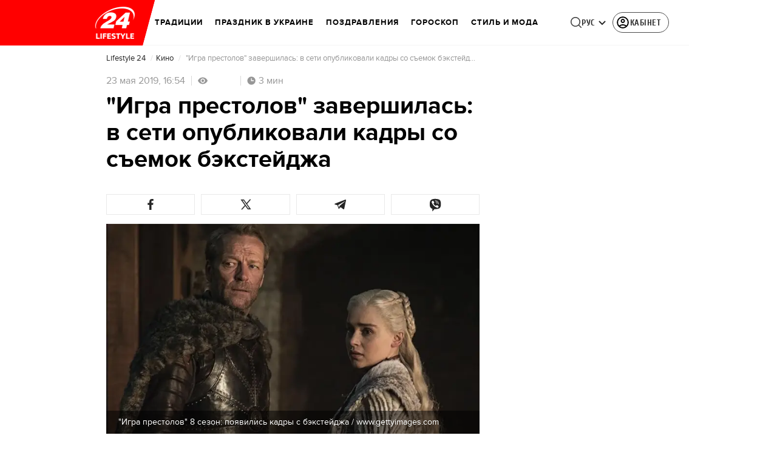

--- FILE ---
content_type: text/html; charset=utf-8
request_url: https://lifestyle.24tv.ua/ru/igra_prestolov_zavershilas_v_seti_opublikovali_kadry_so_semok_bjekstejdzha_n1157322
body_size: 42867
content:
<!DOCTYPE html><html lang="ru" dir="ltr" data-critters-container><head>
  <meta charset="utf-8">
  <meta http-equiv="X-UA-Compatible" content="IE=edge,chrome=1">
  <title>"Игра престолов" завершилась: в сети опубликовали кадры со съемок бэкстейджа</title>
  <style rel="stylesheet">
    @font-face {
      font-display: swap;
      font-family: 'ProximaNovaBold';
      src: url('/assets/fonts/ProximaNova/Bold/ProximaNova__Bold.eot');
      src: local('Proxima Nova Rg Bold'), local('ProximaNova__Bold'),
      url('/assets/fonts/ProximaNova/Bold/ProximaNova__Bold.eot?#iefix') format('embedded-opentype'),
      url('/assets/fonts/ProximaNova/Bold/ProximaNova__Bold-subset.woff2') format('woff2'),
      url('/assets/fonts/ProximaNova/Bold/ProximaNova__Bold-subset.woff') format('woff'),
      url('/assets/fonts/ProximaNova/Bold/ProximaNova__Bold.ttf') format('truetype'),
      url('/assets/fonts/ProximaNova/Bold/ProximaNova__Bold.svg#ProximaNova__Bold') format('svg');
      font-weight: 600;
      font-style: normal;
    }

    @font-face {
      font-display: swap;
      font-family: 'ProximaNovaRegular';
      src: url('/assets/fonts/ProximaNova/Regular/ProximaNova__Regular.eot');
      src: local('Proxima Nova Rg Regular'), local('ProximaNova__Regular'),
      url('/assets/fonts/ProximaNova/Regular/ProximaNova__Regular.eot?#iefix') format('embedded-opentype'),
      url('/assets/fonts/ProximaNova/Regular/ProximaNova__Regular-subset.woff2') format('woff2'),
      url('/assets/fonts/ProximaNova/Regular/ProximaNova__Regular-subset.woff') format('woff'),
      url('/assets/fonts/ProximaNova/Regular/ProximaNova__Regular.ttf') format('truetype'),
      url('/assets/fonts/ProximaNova/Regular/ProximaNova__Regular.svg#ProximaNova__Regular') format('svg');
      font-weight: normal;
      font-style: normal;
    }

    @media only screen and (min-width: 1024px) {
      @font-face {
        font-display: swap;
        font-family: 'Cuprum';
        src: url('/assets/fonts/cuprum/Cuprum-Regular.eot');
        src: local('Cuprum Regular'), local('Cuprum-Regular'),
        url('/assets/fonts/cuprum/Cuprum-Regular.eot?#iefix') format('embedded-opentype'),
        url('/assets/fonts/cuprum/Cuprum-Regular-subset.woff2') format('woff2'),
        url('/assets/fonts/cuprum/Cuprum-Regular-subset.woff') format('woff'),
        url('/assets/fonts/cuprum/Cuprum-Regular.ttf') format('truetype'),
        url('/assets/fonts/cuprum/Cuprum-Regular.svg#Cuprum-Regular') format('svg');
        font-weight: normal;
        font-style: normal;
      }

      @font-face {
        font-display: swap;
        font-family: 'CuprumBold';
        src: url('/assets/fonts/cuprum/Cuprum-Bold.eot');
        src: local('Cuprum Bold'), local('Cuprum-Bold'),
        url('/assets/fonts/cuprum/Cuprum-Bold.eot?#iefix') format('embedded-opentype'),
        url('/assets/fonts/cuprum/Cuprum-Bold-subset.woff2') format('woff2'),
        url('/assets/fonts/cuprum/Cuprum-Bold-subset.woff') format('woff'),
        url('/assets/fonts/cuprum/Cuprum-Bold.ttf') format('truetype');
        font-weight: bold;
        font-style: normal;
      }
    }

    @font-face {
      font-display: swap;
      font-family: 'AdjustedArialBoldFroProxima';
      size-adjust: 96.65%;
      src: local(Arial Bold);
    }

    @font-face {
      font-display: swap;
      font-family: 'AdjustedArialRegularForProxima';
      size-adjust: 99.2%;
      src: local(Arial);
    }

    @font-face {
      font-display: swap;
      font-family: 'AdjustedArialRegularForCuprum';
      size-adjust: 82.39%;
      src: local(Arial);
    }

    @font-face {
      font-display: swap;
      font-family: 'AdjustedArialBoldForCuprum';
      size-adjust: 77.64%;
      src: local(Arial Bold);
    }

    @font-face {
      font-display: swap;
      font-family: 'Fira Sans';
      src: local('Fira Sans Regular'), local('FiraSans-Regular'),
        url('/assets/fonts/FiraSans/FiraSans-Regular.woff2') format('woff2');
      font-weight: 400;
      font-style: normal;
    }


    @font-face {
      font-display: swap;
      font-family: 'Fira Sans';
      src: local('Fira Sans Medium'), local('FiraSans-Medium'),
        url('/assets/fonts/FiraSans/FiraSans-Medium.woff2') format('woff2');
      font-weight: 500;
      font-style: normal;
    }

    @font-face {
      font-display: swap;
      font-family: 'Fira Sans';
      src: local('Fira Sans Bold'), local('FiraSans-Bold'),
        url('/assets/fonts/FiraSans/FiraSans-Bold.woff2') format('woff2');
      font-weight: 700;
      font-style: normal;
    }

    @font-face {
      font-display: swap;
      font-family: 'Fira Sans';
      src: local('Fira Sans Extra Bold'), local('FiraSans-ExtraBold'),
        url('/assets/fonts/FiraSans/FiraSans-ExtraBold.woff2') format('woff2');
      font-weight: 800;
      font-style: normal;
    }

    @font-face {
      font-display: swap;
      font-family: 'Fira Sans Extra Condensed';
      src: local('Fira Sans Extra Condensed'), local('FiraSansExtraCondensed-Medium'),
        url('/assets/fonts/FiraSans/FiraSansExtraCondensed-Medium.woff2') format('woff2');
      font-weight: 700;
      font-style: normal;
    }

    :root {
      --PN-B: 'ProximaNovaBold', 'AdjustedArialBoldFroProxima';
      --PN-R: 'ProximaNovaRegular', 'AdjustedArialRegularForProxima';
      --cuprum: 'Cuprum', 'AdjustedArialRegularForCuprum';
      --cuprum-bold: 'CuprumBold', 'AdjustedArialBoldForCuprum';
      --fira: 'Fira Sans', sans-serif;
      --fira-extra-condensed: 'Fira Sans Extra Condensed', sans-serif;
    }
  </style>
  <base href="https://lifestyle.24tv.ua/ru/">
  <meta name="viewport" content="width=device-width, initial-scale=1, maximum-scale=3">

  <link rel="preconnect" href="https://cdn.onthe.io" crossorigin>
  <link rel="dns-prefetch" href="https://cdn.onthe.io">

  <link rel="preconnect" href="https://www.googletagmanager.com" crossorigin>
  <link rel="dns-prefetch" href="https://www.googletagmanager.com">


  <link rel="preconnect" href="https://static.cloudflareinsights.com" crossorigin>
  <link rel="dns-prefetch" href="https://static.cloudflareinsights.com" fetchpriority="low">

  <!-- Gemius -->
  <link rel="preconnect" href="https://gaua.hit.gemius.pl" crossorigin>
  <link rel="dns-prefetch" href="https://gaua.hit.gemius.pl">

  <script type="text/javascript">
    var pp_gemius_identifier = 'zabq76dP.xuiRSOru5ik96Sf7J8iicSwessz1hatI0X.x7';
    function gemius_pending(i) { window[i] = window[i] || function() {var x = window[i+'_pdata'] = window[i+'_pdata'] || []; x[x.length]=arguments;};};gemius_pending('gemius_hit'); gemius_pending('gemius_event'); gemius_pending('pp_gemius_hit'); gemius_pending('pp_gemius_event');(function(d,t) {try {var gt=d.createElement(t),s=d.getElementsByTagName(t)[0],l='http'+((location.protocol=='https:')?'s':''); gt.setAttribute('async','async');gt.setAttribute('defer','defer'); gt.src=l+'://gaua.hit.gemius.pl/xgemius.min.js'; s.parentNode.insertBefore(gt,s);} catch (e) {}})(document,'script');
  </script>
  <!-- End Gemius -->

  <!-- Google Tag Manager -->
  <script>(function(w, d, s, l, i) {
    w[l] = w[l] || [];
    w[l].push({
      'gtm.start':
        new Date().getTime(), event: 'gtm.js',
    });
    var f = d.getElementsByTagName(s)[0],
      j = d.createElement(s), dl = l != 'dataLayer' ? '&l=' + l : '';
    j.async = true;
    j.src =
      'https://www.googletagmanager.com/gtm.js?id=' + i + dl;
    f.parentNode.insertBefore(j, f);
  })(window, document, 'script', 'dataLayer', 'GTM-5K24MW');</script>
  <!-- End Google Tag Manager -->


  <script async src="https://cdn.onthe.io/io.js/TxpAkASoF5r4"></script>
  <script>
    window._io_config = window._io_config || {};
    window._io_config['0.2.0'] = window._io_config['0.2.0'] || [];
  </script>

  <script async src="https://www.googletagmanager.com/gtag/js"></script>
  <script>
    window.dataLayer = window.dataLayer || [];

    function gtag() {
      dataLayer.push(arguments);
    }

    gtag('js', new Date());
  </script>
<style>@charset "UTF-8";html{line-height:1.15;-webkit-text-size-adjust:100%}body{margin:0}html{box-sizing:border-box;font-size:100%}*,*:before,*:after{box-sizing:inherit}body{margin:0;padding:0;background:#fefefe;font-family:Helvetica Neue,Helvetica,Roboto,Arial,sans-serif;font-weight:400;line-height:1.5;color:#0a0a0a;-webkit-font-smoothing:antialiased;-moz-osx-font-smoothing:grayscale}div{margin:0;padding:0}@media print{*{background:transparent!important;color:#000!important;color-adjust:economy;box-shadow:none!important;text-shadow:none!important}@page{margin:.5cm}}:root{--default-red:#D11831;--primary-color:#D11831;--primary-color-light:#D1183170;--link-hover:#b13;--secondary-color:#b81026;--font-color:#000000;--link-color:#222;--font-hightlight:#ffee7f;--gray-color:#686a6b;--light-gray-color:#979797;--white:#ffffff;--fb:#3b5998;--telegram:#08c;--smalL:0;--medium:768px;--large:1024px;--header-height:75px;--bottom-nav-height:calc(110px + env(safe-area-inset-bottom, 0px));--techno:#045095;--lifestyle:#df3939;--health:#00AB77;--sport:#0097C1;--house:#8A203E;--life:#DB7093;--travel:#4BA82E;--investment:#3D803D;--education:#EF8533;--finance:#F58220;--innovation:#FFD831;--men:#010101;--design:#FF6F61;--realstate:#236051;--smachno:#FFD251;--poker:#000;--auto:#212C3B;--agro:#65AC1E;--beauty:#b9dcd2;--family:#FFA065;--medicine:#00AB77;--afisha:#EC174D;--traditions:#FF0000;--baby:#FB929E;--love:#2552A0}@media screen and (max-width: 768px){:root{--header-height:50px}}@media screen and (min-width: 641px){html{overflow-x:hidden;scroll-behavior:smooth}}.noscript-info{position:fixed;z-index:9999999;width:100%;top:0;left:0;display:flex;justify-content:center;padding:5px 0;background:var(--default-red);color:#fff;font-size:18px;font-family:var(--PN-B);font-weight:600}body{background-color:#fff;color:var(--font-color);font-family:var(--PN-R)!important;font-size:14px;line-height:17px;-moz-osx-font-smoothing:grayscale;-webkit-font-smoothing:antialiased;text-rendering:geometricPrecision}</style><style>@charset "UTF-8";html{line-height:1.15;-webkit-text-size-adjust:100%}body{margin:0}h1{font-size:2em;margin:.67em 0}a{background-color:transparent}strong{font-weight:bolder}img{border-style:none}button{font-family:inherit;font-size:100%;line-height:1.15;margin:0}button{overflow:visible}button{text-transform:none}button{-webkit-appearance:button}button::-moz-focus-inner{border-style:none;padding:0}button:-moz-focusring{outline:1px dotted ButtonText}[hidden]{display:none}html{box-sizing:border-box;font-size:100%}*,*:before,*:after{box-sizing:inherit}body{margin:0;padding:0;background:#fefefe;font-family:Helvetica Neue,Helvetica,Roboto,Arial,sans-serif;font-weight:400;line-height:1.5;color:#0a0a0a;-webkit-font-smoothing:antialiased;-moz-osx-font-smoothing:grayscale}img{display:inline-block;vertical-align:middle;max-width:100%;height:auto;-ms-interpolation-mode:bicubic}button{padding:0;appearance:none;border:0;border-radius:0;background:transparent;line-height:1;cursor:auto}button{font-family:inherit}div,ul,li,h1,h2,h4,h5,p{margin:0;padding:0}p{margin-bottom:1rem;font-size:inherit;line-height:1.6;text-rendering:optimizeLegibility}em{font-style:italic;line-height:inherit}strong{font-weight:700;line-height:inherit}h1,h2,h4,h5{font-family:Helvetica Neue,Helvetica,Roboto,Arial,sans-serif;font-style:normal;font-weight:400;color:inherit;text-rendering:optimizeLegibility}h1{font-size:1.5rem;line-height:1.4;margin-top:0;margin-bottom:.5rem}h2{font-size:1.25rem;line-height:1.4;margin-top:0;margin-bottom:.5rem}h4{font-size:1.125rem;line-height:1.4;margin-top:0;margin-bottom:.5rem}h5{font-size:1.0625rem;line-height:1.4;margin-top:0;margin-bottom:.5rem}@media print,screen and (min-width: 48em){h1{font-size:3rem}h2{font-size:2.5rem}h4{font-size:1.5625rem}h5{font-size:1.25rem}}a{line-height:inherit;color:#1779ba;text-decoration:none;cursor:pointer}a:hover,a:focus{color:#1468a0}a img{border:0}ul{margin-bottom:1rem;list-style-position:outside;line-height:1.6}li{font-size:inherit}ul{margin-left:1.25rem;list-style-type:disc}@media print{*{background:transparent!important;color:#000!important;color-adjust:economy;box-shadow:none!important;text-shadow:none!important}a,a:visited{text-decoration:underline}a[href]:after{content:" (" attr(href) ")"}img{page-break-inside:avoid}img{max-width:100%!important}@page{margin:.5cm}p,h2{orphans:3;widows:3}h2{page-break-after:avoid}}.grid-container{padding-right:.9375rem;padding-left:.9375rem;max-width:rem-calc(1200);margin-left:auto;margin-right:auto}@media print,screen and (min-width: 48em){.grid-container{padding-right:.9375rem;padding-left:.9375rem}}.grid-x{display:flex;flex-flow:row wrap}.cell{flex:0 0 auto;min-height:0px;min-width:0px;width:100%}.grid-x>.small-12{flex-basis:auto}@media print,screen and (min-width: 48em){.grid-x>.medium-5,.grid-x>.medium-7,.grid-x>.medium-12{flex-basis:auto}}@media print,screen and (min-width: 64em){.grid-x>.large-8{flex-basis:auto}}.grid-x>.small-12{flex:0 0 auto}.grid-x>.small-12{width:100%}@media print,screen and (min-width: 48em){.grid-x>.medium-12,.grid-x>.medium-7,.grid-x>.medium-5{flex:0 0 auto}.grid-x>.medium-5{width:41.6666666667%}.grid-x>.medium-7{width:58.3333333333%}.grid-x>.medium-12{width:100%}}@media print,screen and (min-width: 64em){.grid-x>.large-8{flex:0 0 auto}.grid-x>.large-8{width:66.6666666667%}}.grid-container:not(.full)>.grid-padding-x{margin-right:-.9375rem;margin-left:-.9375rem}@media print,screen and (min-width: 48em){.grid-container:not(.full)>.grid-padding-x{margin-right:-.9375rem;margin-left:-.9375rem}}.grid-padding-x>.cell{padding-right:.9375rem;padding-left:.9375rem}@media print,screen and (min-width: 48em){.grid-padding-x>.cell{padding-right:.9375rem;padding-left:.9375rem}}:root{--default-red:#D11831;--primary-color:#D11831;--primary-color-light:#D1183170;--link-hover:#b13;--secondary-color:#b81026;--font-color:#000000;--link-color:#222;--font-hightlight:#ffee7f;--gray-color:#686a6b;--light-gray-color:#979797;--white:#ffffff;--fb:#3b5998;--telegram:#08c;--smalL:0;--medium:768px;--large:1024px;--header-height:75px;--bottom-nav-height:calc(110px + env(safe-area-inset-bottom, 0px));--techno:#045095;--lifestyle:#df3939;--health:#00AB77;--sport:#0097C1;--house:#8A203E;--life:#DB7093;--travel:#4BA82E;--investment:#3D803D;--education:#EF8533;--finance:#F58220;--innovation:#FFD831;--men:#010101;--design:#FF6F61;--realstate:#236051;--smachno:#FFD251;--poker:#000;--auto:#212C3B;--agro:#65AC1E;--beauty:#b9dcd2;--family:#FFA065;--medicine:#00AB77;--afisha:#EC174D;--traditions:#FF0000;--baby:#FB929E;--love:#2552A0}@media screen and (max-width: 768px){:root{--header-height:50px}}@media screen and (min-width: 641px){html{overflow-x:hidden;scroll-behavior:smooth}}.noscript-info{position:fixed;z-index:9999999;width:100%;top:0;left:0;display:flex;justify-content:center;padding:5px 0;background:var(--default-red);color:#fff;font-size:18px;font-family:var(--PN-B);font-weight:600}body{background-color:#fff;color:var(--font-color);font-family:var(--PN-R)!important;font-size:14px;line-height:17px;-moz-osx-font-smoothing:grayscale;-webkit-font-smoothing:antialiased;text-rendering:geometricPrecision}h1,h2,h4,h5{font-family:var(--PN-R)}h2{font:24px/30px var(--PN-B);margin:18px 0;font-weight:600}.grid-container{position:relative;max-width:calc(1190px + 1.875rem);width:100%}@media only screen and (max-width: 1600px){.grid-container{max-width:990px}}@media only screen and (max-width: 1200px){.grid-container{max-width:inherit;min-width:0;padding-right:.9375rem;padding-left:.9375rem}}.article-title{font:36px/42px var(--PN-B);font-weight:600;margin:0 0 20px}ul.clear-list{list-style-type:none;margin:0;padding:0}strong{font-weight:400}a{color:var(--font-color)}a:focus{color:var(--font-color)}a:hover{color:var(--primary-color)}.inner-wrap{padding-top:calc(var(--header-height) + 50px)}.inner-wrap:not(.main-site){padding-top:calc(var(--header-height) + 15px)}@media screen and (min-width: 640px){.video-dv-wrapper{background-color:#f4f6f5;margin-bottom:5px;height:412px}}@media screen and (max-width: 640px){.video-dv-wrapper{position:relative;height:69vw}.video-dv-wrapper:after{padding-top:20px;position:absolute;top:50%;left:-23px;width:100vw;height:56.25vw;content:"Adv";display:flex;justify-content:center;background-color:#f4f6f5;color:var(--gray-color);font-family:var(--PN-B);transform:translateY(calc(-50% + 5px))}}[data-block-type=ITA]:not([data-component-inserted=true]){width:100%;min-height:280px;background-color:#f4f6f5}</style><link rel="stylesheet" href="/ru/styles.d86680e6d59de751.css"  media="print" onload="this.media='all'"><noscript><link rel="stylesheet" href="styles.d86680e6d59de751.css"></noscript><meta property="fb:admins" content="100002197865474"><meta property="fb:app_id" content="149318671801286"><meta name="robots" content="index, follow, max-image-preview:large"><meta name="theme-color" content="#FF0000"><style ng-app-id="ng">[_nghost-ng-c3360349922]   #audio-player-wrapper[_ngcontent-ng-c3360349922]{height:0;overflow:hidden}[_nghost-ng-c3360349922]     .notification-popup__ab-test>*{display:none}[_nghost-ng-c3360349922]     .notification-popup__ab-test_1 .notification-banner__ab_1{display:block}[_nghost-ng-c3360349922]     .notification-popup__ab-test_2 .notification-banner__ab_2{display:block}[_nghost-ng-c3360349922]     .notification-popup__ab-test_3 .notification-banner__ab_3{display:block}[_nghost-ng-c3360349922]     .notification-popup__ab-test_4 .notification-banner__ab_4{display:block}</style><style ng-app-id="ng">.header[_ngcontent-ng-c2194954139]{display:flex;height:var(--header-height);width:100%;position:fixed;top:0;z-index:999;transition:transform .3s ease}.header.hide-element[_ngcontent-ng-c2194954139]{transform:translateY(-100%)}.left-section[_ngcontent-ng-c2194954139]{position:relative;flex:1;z-index:1;transform:skew(165deg);right:-100px}.main-section[_ngcontent-ng-c2194954139]{width:100%;background-color:#fff;display:flex;align-items:center;column-gap:20px;padding:0 0 0 110px}.main-section.with-border[_ngcontent-ng-c2194954139]{border-bottom:1px solid #F5F5F5}@media screen and (max-width: 768px){.main-section.with-border[_ngcontent-ng-c2194954139]{border-bottom:none}}.right-section[_ngcontent-ng-c2194954139]{flex:1;background-color:#fff}.buttons-section[_ngcontent-ng-c2194954139]{display:flex;align-items:center;column-gap:15px;flex-shrink:0}.buttons-section[_ngcontent-ng-c2194954139] > *[_ngcontent-ng-c2194954139]{flex-shrink:0}.buttons-section.right[_ngcontent-ng-c2194954139]{min-width:195px;margin-left:auto;padding-right:13px}@media screen and (max-width: 769px){.buttons-section.right[_ngcontent-ng-c2194954139]{min-width:unset}}.mobile-buttons[_ngcontent-ng-c2194954139]{position:absolute;visibility:hidden;right:0;bottom:0;background-color:var(--primary-color);height:var(--header-height);display:flex;align-items:center;transition:transform .2s ease;transition-delay:.3s;z-index:-1}.account-button[_ngcontent-ng-c2194954139]{margin-left:5px}@media screen and (max-width: 1080px){.account-button--main[_ngcontent-ng-c2194954139]     .account-button{padding:0;border:none}.account-button--main[_ngcontent-ng-c2194954139]     .account-button .account{width:20px!important;height:20px!important}.account-button--main[_ngcontent-ng-c2194954139]     .account-button .account-text{display:none!important}}@media screen and (max-width: 1025px){.account-button--hidden[_ngcontent-ng-c2194954139]{display:none!important}}.back-button[_ngcontent-ng-c2194954139]{display:none}.burger-button[_ngcontent-ng-c2194954139]{opacity:0;transition:opacity .2s ease}.burger-button[_ngcontent-ng-c2194954139]:only-child{margin-left:13px}.burger-button--visible[_ngcontent-ng-c2194954139]{opacity:1}@media screen and (min-width: 769px){.hide-on-desktop[_ngcontent-ng-c2194954139]{display:none}}.weather-header[_ngcontent-ng-c2194954139]{padding-left:100px}.weather-header-content[_ngcontent-ng-c2194954139]{display:flex;align-items:center;gap:8px;flex:1;min-width:0}@media screen and (max-width: 916px){.weather-header-content[_ngcontent-ng-c2194954139]{gap:0}}.weather-location-search[_ngcontent-ng-c2194954139]{width:298px}.weather-cities-nav[_ngcontent-ng-c2194954139]{display:flex;align-items:center;gap:20px;flex-wrap:nowrap;overflow:hidden;padding:0 12px}@media screen and (max-width: 958px){.weather-cities-nav[_ngcontent-ng-c2194954139]   .weather-city-link[_ngcontent-ng-c2194954139]:last-child{display:none}}.weather-city-link[_ngcontent-ng-c2194954139]{color:#666;font-family:var(--PN-B);font-size:14px;font-style:normal;font-weight:600;line-height:140%;text-decoration:none;white-space:nowrap;transition:color .2s ease}.weather-city-link[_ngcontent-ng-c2194954139]:hover{color:var(--primary-color)}@media screen and (max-width: 768px){.left-section[_ngcontent-ng-c2194954139]{position:static;transform:none}.main-section[_ngcontent-ng-c2194954139]{justify-content:space-between;background:var(--header-color);padding-left:0}.main-section.weather-header[_ngcontent-ng-c2194954139]{padding-left:0}.header-logo[_ngcontent-ng-c2194954139]{display:block;position:absolute;top:50%;left:50%;transform:translate(-50%,-50%);margin-right:0}.buttons-section[_ngcontent-ng-c2194954139]{column-gap:0}.watch-online[_ngcontent-ng-c2194954139], .search-button[_ngcontent-ng-c2194954139], .lang-switcher[_ngcontent-ng-c2194954139]{display:none}.back-button[_ngcontent-ng-c2194954139]{display:flex}.weather-header-content[_ngcontent-ng-c2194954139], .weather-cities-nav[_ngcontent-ng-c2194954139]{display:none}.search-location-btn[_ngcontent-ng-c2194954139]{display:flex;align-items:center;justify-content:center;cursor:pointer;padding:8px;margin-right:10px}}.mobile-location-search-overlay[_ngcontent-ng-c2194954139]{position:fixed;top:0;left:0;background:#fff;width:100%;z-index:1000;display:none}@media screen and (max-width: 768px){.mobile-location-search-overlay[_ngcontent-ng-c2194954139]{display:block}}.mobile-location-search-overlay[_ngcontent-ng-c2194954139]   .mobile-location-search-container[_ngcontent-ng-c2194954139]{display:flex;align-items:center;padding:8px 15px;border-bottom:1px solid #E2E2E2}.mobile-location-search-overlay[_ngcontent-ng-c2194954139]   .mobile-location-search[_ngcontent-ng-c2194954139]{flex:1;max-width:none}</style><style ng-app-id="ng">.bottom-stick-container[_ngcontent-ng-c2442838053]{position:fixed;bottom:0;left:var(--left);width:var(--width);min-width:var(--width);z-index:1000000;min-height:var(--bottom-nav-height, 58px);overflow:visible}@media screen and (max-width: 1024px){.bottom-stick-container[_ngcontent-ng-c2442838053]{width:100%;min-width:100%;left:0;right:0}}.bottom-stick-container[_ngcontent-ng-c2442838053]   #player-stick[_ngcontent-ng-c2442838053]{position:relative;width:100%;z-index:100001}.bottom-stick-container[_ngcontent-ng-c2442838053]   #branding-stick[_ngcontent-ng-c2442838053]{position:absolute;bottom:100%;left:0;right:0;width:100%;z-index:100000;transform:translateY(100%);transition:none;height:0;pointer-events:none}.bottom-stick-container[_ngcontent-ng-c2442838053]   #branding-stick.visible[_ngcontent-ng-c2442838053]{pointer-events:auto}.bottom-stick-container[_ngcontent-ng-c2442838053]   #mobile-nav-stick[_ngcontent-ng-c2442838053]{position:relative;z-index:999999999;height:var(--bottom-nav-height, 58px)}@media screen and (min-width: 1025px){.bottom-stick-container[_ngcontent-ng-c2442838053]   #mobile-nav-stick[_ngcontent-ng-c2442838053]{display:none}}</style><style ng-app-id="ng">[_nghost-ng-c1045673795]:hover   .back[_ngcontent-ng-c1045673795]{right:-90px}.logo-wrapper[_ngcontent-ng-c1045673795]{display:flex;align-items:center;justify-content:flex-end;min-width:100%;margin-left:-110px;z-index:10;position:relative;background:var(--header-color)}.header-logo[_ngcontent-ng-c1045673795]{height:var(--header-height);width:65px;min-width:65px;box-sizing:content-box;display:flex;justify-content:center;align-items:center;z-index:999;padding:0 13px 0 25px}.header-logo[_ngcontent-ng-c1045673795]:not(.back){padding-right:23px}.header-logo[_ngcontent-ng-c1045673795] > *[_ngcontent-ng-c1045673795]{transform:skew(15deg)}.back[_ngcontent-ng-c1045673795]{position:absolute;right:0;top:0;background-color:var(--default-red);z-index:-10;transition:right .5s cubic-bezier(.22,1,.36,1)}.back[_ngcontent-ng-c1045673795] > *[_ngcontent-ng-c1045673795]{z-index:2}@media screen and (max-width: 768px){.logo-wrapper[_ngcontent-ng-c1045673795]{position:static;min-width:0;margin-left:0}.header-logo[_ngcontent-ng-c1045673795]{width:48px;min-width:48px}.header-logo.back[_ngcontent-ng-c1045673795]{display:none}.header-logo[_ngcontent-ng-c1045673795]:not(.back){position:absolute;top:50%;left:50%;transform:translate(-50%,-50%)}.header-logo[_ngcontent-ng-c1045673795]:not(.back) > *[_ngcontent-ng-c1045673795]{transform:none}}</style><style ng-app-id="ng">.dropdown[_ngcontent-ng-c3262607301]{position:relative;display:inline-block}.dropdown[_ngcontent-ng-c3262607301]   .dropbtn[_ngcontent-ng-c3262607301]{background-color:transparent;border:none;cursor:pointer;font-size:14px;display:flex;align-items:center}.dropdown[_ngcontent-ng-c3262607301]   .dropbtn[_ngcontent-ng-c3262607301]   span[_ngcontent-ng-c3262607301]{transform:translateY(1px)}.dropdown[_ngcontent-ng-c3262607301]   span[_ngcontent-ng-c3262607301]{color:#262626;text-align:center;font-family:var(--cuprum-bold);font-size:14px;font-style:normal;line-height:100%;letter-spacing:.56px;text-transform:uppercase}@media screen and (max-width: 1023px){.dropdown[_ngcontent-ng-c3262607301]   span[_ngcontent-ng-c3262607301]{font-family:var(--PN-B)}}.dropdown[_ngcontent-ng-c3262607301]   img[_ngcontent-ng-c3262607301]{transition:transform .3s ease}.dropdown[_ngcontent-ng-c3262607301]   img.up[_ngcontent-ng-c3262607301]{transform:rotate(180deg);opacity:.5}.dropdown[_ngcontent-ng-c3262607301]   img.down[_ngcontent-ng-c3262607301]{transform:unset;opacity:1}.dropdown[_ngcontent-ng-c3262607301]   .dropdown-content[_ngcontent-ng-c3262607301]{display:none;position:absolute;background-color:#fff;border-radius:8px;border:1px solid #EFEFEF;box-shadow:0 2px 15px #00000026;z-index:1}.dropdown[_ngcontent-ng-c3262607301]   .dropdown-content[_ngcontent-ng-c3262607301]   a[_ngcontent-ng-c3262607301]{padding:12px 16px;text-decoration:none;display:block;color:#262626;border-radius:8px;text-align:center;font-family:var(--cuprum-bold);font-size:14px;font-style:normal;line-height:100%;letter-spacing:.56px;text-transform:uppercase}@media screen and (max-width: 1023px){.dropdown[_ngcontent-ng-c3262607301]   .dropdown-content[_ngcontent-ng-c3262607301]   a[_ngcontent-ng-c3262607301]{font-family:var(--PN-B)}}.dropdown[_ngcontent-ng-c3262607301]   .dropdown-content[_ngcontent-ng-c3262607301]   a.active[_ngcontent-ng-c3262607301]{color:var(--default-red);pointer-events:none}.dropdown[_ngcontent-ng-c3262607301]   .dropdown-content[_ngcontent-ng-c3262607301]   a[_ngcontent-ng-c3262607301]:not(:last-child){border-bottom:1px solid #EFEFEF}.dropdown[_ngcontent-ng-c3262607301]   .dropdown-content.show[_ngcontent-ng-c3262607301]{display:block}.dropdown.light-gray[_ngcontent-ng-c3262607301]   span[_ngcontent-ng-c3262607301]{color:var(--white);font-size:16px}.dropdown.light-gray[_ngcontent-ng-c3262607301]   img[_ngcontent-ng-c3262607301]{filter:invert(100%) sepia(0%) saturate(0%) hue-rotate(0deg) brightness(100%) contrast(100%)}.dropdown.light-gray[_ngcontent-ng-c3262607301]   .dropdown-content[_ngcontent-ng-c3262607301]   a[_ngcontent-ng-c3262607301]{font-size:16px}</style><style ng-app-id="ng">.account-button[_ngcontent-ng-c1731081302]{position:relative}.account-button[_ngcontent-ng-c1731081302]   .account-text[_ngcontent-ng-c1731081302], .account-button[_ngcontent-ng-c1731081302]   .new-badge[_ngcontent-ng-c1731081302]{display:none}@media screen and (min-width: 750px){.account-button[_ngcontent-ng-c1731081302]{display:flex;padding:4px 12px 4px 4px;align-items:center;gap:4px;border-radius:24px;border:1px solid #4B4B4B;cursor:pointer;-webkit-user-select:none;user-select:none;transition:background-color .3s}}@media screen and (min-width: 750px) and (max-width: 767px){.account-button[_ngcontent-ng-c1731081302]{border-color:#fff}}@media screen and (min-width: 750px){.account-button[_ngcontent-ng-c1731081302]:hover{background-color:#0000000d}.account-button[_ngcontent-ng-c1731081302]:active{background-color:#0000001a}.account-button[_ngcontent-ng-c1731081302]   .account-text[_ngcontent-ng-c1731081302]{display:block;font-family:var(--cuprum-bold);font-style:normal;font-weight:700;font-size:14px;line-height:100%;text-transform:uppercase;letter-spacing:.56px;color:#262626;transform:translateY(1px);text-align:center}}@media screen and (min-width: 750px) and (max-width: 1023px){.account-button[_ngcontent-ng-c1731081302]   .account-text[_ngcontent-ng-c1731081302]{font-family:var(--PN-B)}}@media screen and (min-width: 750px) and (max-width: 767px){.account-button[_ngcontent-ng-c1731081302]   .account-text[_ngcontent-ng-c1731081302]{color:#fff}}@media screen and (min-width: 750px){.account-button[_ngcontent-ng-c1731081302]   app-account-icon[_ngcontent-ng-c1731081302]{filter:none}.account-button.has-new-badge[_ngcontent-ng-c1731081302]   .new-badge[_ngcontent-ng-c1731081302]{display:none}}@media screen and (min-width: 750px) and (min-width: 1200px){.account-button.has-new-badge[_ngcontent-ng-c1731081302]   .new-badge[_ngcontent-ng-c1731081302]{display:flex;align-items:center;justify-content:center;position:absolute;top:-2px;right:-25px;padding:3px 7px;background-color:#e63946;border:2px solid #fff;border-radius:10px;font-family:var(--cuprum-bold);font-weight:700;font-size:11px;line-height:1;color:#fff;text-transform:uppercase;letter-spacing:.5px;white-space:nowrap;z-index:10;animation:_ngcontent-ng-c1731081302_newBadgeAppear .6s cubic-bezier(.34,1.56,.64,1) forwards}}@keyframes _ngcontent-ng-c1731081302_newBadgeAppear{0%{opacity:0;transform:scale(.3) translateY(-10px)}50%{opacity:1;transform:scale(1.1) translateY(0)}70%{transform:scale(.95) translateY(0)}to{opacity:1;transform:scale(1) translateY(0)}}</style><style ng-app-id="ng">[_nghost-ng-c3814978193]{--hover-color: #2F2F2F;--expanded-color: #2F2F2F;--icon: url([data-uri]);--icon-color: #4A4A4A;--width: 24px;--height: 24px}.shade[_ngcontent-ng-c3814978193]{position:absolute;top:0;left:0;width:100%;height:100%;background-color:#00000080;z-index:999999998}@media screen and (max-width: 768px){.shade[_ngcontent-ng-c3814978193]{display:none}}.mobile-nav[_ngcontent-ng-c3814978193]{position:fixed;left:0;right:0;height:100%;width:375px!important;overflow:auto;background:#242424;z-index:999999999;transform:scaleX(0);transform-origin:left;opacity:0;transition:transform .4s ease-in-out,opacity .4s ease-in-out;flex-direction:column;-ms-overflow-style:none;scrollbar-width:none}.mobile-nav.open[_ngcontent-ng-c3814978193]{transform:scaleX(1);padding-bottom:80px;opacity:100}.mobile-nav[_ngcontent-ng-c3814978193]   li[_ngcontent-ng-c3814978193]{transition:background-color .4s ease-in-out}.mobile-nav[_ngcontent-ng-c3814978193]   li[_ngcontent-ng-c3814978193]   div.child-list[_ngcontent-ng-c3814978193]   a[_ngcontent-ng-c3814978193]{position:relative;left:-100%;transition:left .6s ease-in-out,opacity .6s ease-in-out;opacity:1%}.mobile-nav[_ngcontent-ng-c3814978193]   li[_ngcontent-ng-c3814978193]   .arrow[_ngcontent-ng-c3814978193]{width:50%;padding-left:43%;cursor:pointer}.mobile-nav[_ngcontent-ng-c3814978193]   li[_ngcontent-ng-c3814978193]   .arrow[_ngcontent-ng-c3814978193]   .arrow-icon[_ngcontent-ng-c3814978193]{background-color:#4a4a4a}.mobile-nav[_ngcontent-ng-c3814978193]   li.expanded[_ngcontent-ng-c3814978193]{background-color:var(--expanded-color)}.mobile-nav[_ngcontent-ng-c3814978193]   li.expanded[_ngcontent-ng-c3814978193]   div.child-list[_ngcontent-ng-c3814978193]{background-color:#2f2f2f;padding-top:0;padding-bottom:0;min-height:0;overflow:visible}.mobile-nav[_ngcontent-ng-c3814978193]   li.expanded[_ngcontent-ng-c3814978193]   div.child-list[_ngcontent-ng-c3814978193]   a[_ngcontent-ng-c3814978193]{position:relative;left:0;transition:left .6s ease-in-out,opacity .6s ease-in-out;opacity:100%}.mobile-nav[_ngcontent-ng-c3814978193]   li.expanded[_ngcontent-ng-c3814978193]   div.child-list[_ngcontent-ng-c3814978193]   a[_ngcontent-ng-c3814978193]:hover{background-color:#4a4a4a}.mobile-nav[_ngcontent-ng-c3814978193]   li.expanded[_ngcontent-ng-c3814978193]   .arrow[_ngcontent-ng-c3814978193]   .arrow-icon[_ngcontent-ng-c3814978193]{transform:rotate(90deg);background-color:#fff}@media screen and (max-width: 768px){.mobile-nav[_ngcontent-ng-c3814978193]{width:100%!important;height:calc(100% - var(--header-height));top:var(--header-height)}}ul.parent-list[_ngcontent-ng-c3814978193] > li[_ngcontent-ng-c3814978193]{position:relative;width:auto;align-items:center;border-radius:3px 3px 0 0}ul.parent-list[_ngcontent-ng-c3814978193] > li[_ngcontent-ng-c3814978193] > a[_ngcontent-ng-c3814978193]{display:inline-block;text-transform:uppercase;color:#fff;font-size:12px;line-height:100%;font-family:var(--PN-B);font-weight:700;letter-spacing:.96px;width:100%;padding:15px}ul.parent-list[_ngcontent-ng-c3814978193] > li[_ngcontent-ng-c3814978193]:hover{background-color:var(--hover-color);color:#fff;border-radius:3px}ul.parent-list[_ngcontent-ng-c3814978193] > li[_ngcontent-ng-c3814978193]:hover   .arrow[_ngcontent-ng-c3814978193]   .arrow-icon[_ngcontent-ng-c3814978193]{background-color:#fff}ul.parent-list[_ngcontent-ng-c3814978193] > li[_ngcontent-ng-c3814978193]   .arrow[_ngcontent-ng-c3814978193]{position:absolute;align-items:center;right:7px;height:24px;top:9px}ul.parent-list[_ngcontent-ng-c3814978193] > li[_ngcontent-ng-c3814978193]   .arrow[_ngcontent-ng-c3814978193]   .arrow-icon[_ngcontent-ng-c3814978193]{width:var(--width);height:var(--height);display:inline-block;mask:var(--icon) no-repeat center;background-color:var(--icon-color);-webkit-mask-size:contain;mask-size:contain;transition:transform .4s ease-in-out,background-color .4s ease-in-out}ul.parent-list[_ngcontent-ng-c3814978193]   .subsite[_ngcontent-ng-c3814978193]{border-bottom:none;margin-top:0}ul.parent-list[_ngcontent-ng-c3814978193]   .subsite[_ngcontent-ng-c3814978193] > a[_ngcontent-ng-c3814978193], ul.parent-list[_ngcontent-ng-c3814978193]   .subsite[_ngcontent-ng-c3814978193]   .arrow[_ngcontent-ng-c3814978193]{display:none}div.child-list[_ngcontent-ng-c3814978193]{padding-left:0;padding-bottom:0;display:flex;flex-wrap:wrap;transition:opacity .4s ease-in-out;margin-right:15px;background:#2F2F2F;overflow:hidden;max-height:0;width:100%}div.child-list[_ngcontent-ng-c3814978193] > a[_ngcontent-ng-c3814978193]{display:inline-block;text-transform:uppercase;color:#fff;letter-spacing:.96px;font-size:12px;line-height:100%;font-family:var(--PN-R);font-weight:700;width:100%;padding:15px 10px;margin:0 5px;border-radius:3px}div.child-list[_ngcontent-ng-c3814978193] > a[_ngcontent-ng-c3814978193]:hover{opacity:1}.search-mobile[_ngcontent-ng-c3814978193]{width:100%}.menu-block[_ngcontent-ng-c3814978193]{display:flex;flex-direction:column}.menu-block.top-navigation[_ngcontent-ng-c3814978193]{align-items:center;justify-content:space-between;flex-direction:row;background:#2F2F2F;height:60px}.buttons-section[_ngcontent-ng-c3814978193]{display:grid;grid-template-columns:repeat(3,1fr);grid-gap:7px;gap:7px}hr[_ngcontent-ng-c3814978193]{margin:20px -15px 11px;border:1px solid #2F2F2F}.mobile-nav[_ngcontent-ng-c3814978193]::-webkit-scrollbar{display:none!important}</style><style ng-app-id="ng">.account-icon[_ngcontent-ng-c59162298]{display:flex;align-items:center;justify-content:center;border-radius:50%;overflow:visible;position:relative;background-size:contain}.account-icon.size-small[_ngcontent-ng-c59162298], .account-icon.size-medium[_ngcontent-ng-c59162298]{width:24px;height:24px}.account-icon.icon-default[_ngcontent-ng-c59162298]{background:url(/assets/img/community/icons/account.svg) center no-repeat}@media screen and (max-width: 767px){.account-icon.icon-default[_ngcontent-ng-c59162298]{filter:invert(1)}.account-icon.icon-default[_ngcontent-ng-c59162298]:before{filter:invert(1)}}.account-icon.icon-grey[_ngcontent-ng-c59162298]{position:relative}.account-icon.icon-grey[_ngcontent-ng-c59162298]:after{content:"";position:absolute;top:0;left:0;width:100%;height:100%;background:url(/assets/img/community/icons/account.svg) center no-repeat;background-size:contain;opacity:.5;z-index:1}.account-icon.has-notification[_ngcontent-ng-c59162298]:before{content:"";position:absolute;top:0;right:1.75px;width:8px;height:8px;border-radius:50%;box-sizing:border-box;z-index:3;background-color:#f7646e;border:1.75px solid #D11732}@media screen and (min-width: 750px) and (max-width: 767px){.account-icon.has-notification[_ngcontent-ng-c59162298]:before{background-color:#f7646e;border:1.75px solid #D11732}}@media screen and (min-width: 768px) and (max-width: 1199px){.account-icon.has-notification[_ngcontent-ng-c59162298]:before{background-color:#e63946;border:1.75px solid #fff}}@media screen and (min-width: 1200px){.account-icon.has-notification[_ngcontent-ng-c59162298]:before{display:none}}.account-icon.has-notification.notification-menu[_ngcontent-ng-c59162298]:before{background-color:#e63946;border:1.75px solid #fff}.account-icon[_ngcontent-ng-c59162298]   .user-picture[_ngcontent-ng-c59162298]{position:absolute;top:0;left:0;width:100%;height:100%;object-fit:cover;border-radius:50%;z-index:2}.account-icon[_ngcontent-ng-c59162298]   .user-initials[_ngcontent-ng-c59162298]{position:absolute;top:0;left:0;width:100%;height:100%;display:flex;align-items:center;justify-content:center;font-family:var(--cuprum-bold);font-weight:700;font-size:10px;line-height:1;color:#fff;border-radius:50%;z-index:2;text-transform:uppercase}@media screen and (max-width: 1023px){.account-icon[_ngcontent-ng-c59162298]   .user-initials[_ngcontent-ng-c59162298]{font-family:var(--PN-B)}}.account-icon[_ngcontent-ng-c59162298]:has(.user-picture), .account-icon[_ngcontent-ng-c59162298]:has(.user-initials){overflow:hidden;background:none;filter:none}</style><style ng-app-id="ng">[_nghost-ng-c1453713851]     .dark-theme{background-color:#262626}[_nghost-ng-c1453713851]     .dark-theme .article-text p, [_nghost-ng-c1453713851]     .dark-theme li, [_nghost-ng-c1453713851]     .dark-theme h1, [_nghost-ng-c1453713851]     .dark-theme h2, [_nghost-ng-c1453713851]     .dark-theme h3, [_nghost-ng-c1453713851]     .dark-theme h4, [_nghost-ng-c1453713851]     .dark-theme h5, [_nghost-ng-c1453713851]     .dark-theme h6, [_nghost-ng-c1453713851]     .dark-theme em, [_nghost-ng-c1453713851]     .dark-theme div, [_nghost-ng-c1453713851]     .dark-theme span{color:#fff!important}[_nghost-ng-c1453713851]     .dark-theme ul li:before, [_nghost-ng-c1453713851]     .dark-theme ol li:before{background-color:#fff!important}[_nghost-ng-c1453713851]     .dark-theme .read-also.cke-markup p{color:#bcb9bc!important}[_nghost-ng-c1453713851]     .dark-theme .read-also.cke-markup a{color:#fff!important}[_nghost-ng-c1453713851]     .dark-theme .read-also.cke-markup .read-also-reb_label{color:#bcb9bc!important}[_nghost-ng-c1453713851]     .dark-theme .read-also.cke-markup .read-also-reb a span{color:#fff!important}[_nghost-ng-c1453713851]     .dark-theme .bloquote, [_nghost-ng-c1453713851]     .dark-theme .insert, [_nghost-ng-c1453713851]     .dark-theme .question-block, [_nghost-ng-c1453713851]     .dark-theme .expert-quote, [_nghost-ng-c1453713851]     .dark-theme .dfp[id^=dfp-ad] div, [_nghost-ng-c1453713851]     .dark-theme .adv-wrapper-in-news, [_nghost-ng-c1453713851]     .dark-theme .lazy-holder, [_nghost-ng-c1453713851]     .dark-theme .media_embed, [_nghost-ng-c1453713851]     .dark-theme .img-replacer{color:#fff}[_nghost-ng-c1453713851]     .dark-theme .question-block{background-color:#363636!important}[_nghost-ng-c1453713851]     .dark-theme .expert-quote{background-color:#363636!important}[_nghost-ng-c1453713851]     .dark-theme .expert-quote blockquote{color:#fff!important}[_nghost-ng-c1453713851]     .dark-theme .expert-quote .expert-author .name p{color:var(--primary-color)!important}[_nghost-ng-c1453713851]     .dark-theme .insert{outline:#454545 solid 1px!important}[_nghost-ng-c1453713851]     .dark-theme .dr-profile{background-color:#363636!important}[_nghost-ng-c1453713851]     .dark-theme .dr-profile .description{color:#fff!important}[_nghost-ng-c1453713851]     .dark-theme iframe{background-color:#fff}[_nghost-ng-c1453713851]     .dark-theme .news-is-updating{background-color:#363636;color:#fff}[_nghost-ng-c1453713851]     .dark-theme .news-is-updating .loader-dot{background:#FFFFFF!important}[_nghost-ng-c1453713851]     .dark-theme .nts-ad{position:relative;background-color:#363636;z-index:0}[_nghost-ng-c1453713851]     .dark-theme .nts-ad:after{position:absolute;content:"Adv";width:100%;height:100%;display:flex;align-items:center;justify-content:center;top:0;left:0;z-index:-1}[_nghost-ng-c1453713851]     .dark-theme .chronologyBlock{background-color:#363636}[_nghost-ng-c1453713851]     .dark-theme .chronologyBlock article{background-color:#262626}[_nghost-ng-c1453713851]     .dark-theme #idealMediaWrapper{background-color:#fff;padding:0 4px}[_nghost-ng-c1453713851]     .dark-theme #idealMediaWrapper h2.ideal-media-title{color:#262626!important}[_nghost-ng-c1453713851]     .dark-theme .legal.small .legal-tittle h2{color:#262626!important}[_nghost-ng-c1453713851]     .dark-theme .legal.big .legal-tittle h2{color:#262626!important}[_nghost-ng-c1453713851]     .dark-theme .flying-carpet-wrapper .header-label{background:#363636!important}[_nghost-ng-c1453713851]     .dark-theme .author-name{color:#e3e3e3}[_nghost-ng-c1453713851]     .dark-theme .reactions-wrapper{border-top:1px #363636 solid}[_nghost-ng-c1453713851]     .dark-theme .reactions-wrapper .reaction{background:#363636}[_nghost-ng-c1453713851]     .dark-theme .landing-news-container .scale-shadow-container{color:#262626!important}[_nghost-ng-c1453713851]     .dark-theme .landing-news-container .scale-shadow-container .title-wrapper .title{color:#262626!important}[_nghost-ng-c1453713851]     .dark-theme .landing-news-container .scale-shadow-container .desc, [_nghost-ng-c1453713851]     .dark-theme .landing-news-container .scale-shadow-container title{color:#262626!important}[_nghost-ng-c1453713851]     .dark-theme .landing-news-container .landing-news-info-block h3{color:#262626!important}[_nghost-ng-c1453713851]     .dark-theme .landing-news-container .landing-news-info-block .landing-news-info-block-desc{color:#262626!important}[_nghost-ng-c1453713851]     .dark-theme .landing-news-container .landing-news-info-block .landing-news-info-block-desc ul li{color:#262626!important}[_nghost-ng-c1453713851]     .news-wrapper+.news-wrapper .top-news-info-wrap{padding:20px 10px 0;box-shadow:0 -11px 14px #f2f4f3cc}@media screen and (max-width: 550px){[_nghost-ng-c1453713851]     .news-wrapper+.news-wrapper .top-news-info-wrap{padding:30px 15px 0;width:calc(100% + 1.875rem);position:relative;left:-15px}}[_nghost-ng-c1453713851]     .news-wrapper .photo-wrap{background-color:#232323}[_nghost-ng-c1453713851]     .news-content{min-height:300px}[_nghost-ng-c1453713851]     #subsite-top-menu.links-wrapper{position:relative;top:-20px;z-index:1}[_nghost-ng-c1453713851]     #subsite-top-menu.links-wrapper .links-wrap{width:100%;margin-left:0}[_nghost-ng-c1453713851]     div[id*=additonal-photo-gallery-]{overflow:hidden;max-width:100%!important}.grid-container.wide-photo[_ngcontent-ng-c1453713851], .grid-container.without-ads[_ngcontent-ng-c1453713851]{max-width:100%;left:0;margin-left:0;margin-right:0;padding-left:0;padding-right:0;padding-top:10px}.grid-container.wide-photo[_ngcontent-ng-c1453713851]   .grid-x.grid-padding-x[_ngcontent-ng-c1453713851], .grid-container.without-ads[_ngcontent-ng-c1453713851]   .grid-x.grid-padding-x[_ngcontent-ng-c1453713851]{margin-left:0;margin-right:0}.grid-container.wide-photo[_ngcontent-ng-c1453713851]   .medium-12.cell.large-12[_ngcontent-ng-c1453713851], .grid-container.without-ads[_ngcontent-ng-c1453713851]   .medium-12.cell.large-12[_ngcontent-ng-c1453713851]{padding-left:0;padding-right:0}.grid-container.wide-photo[_ngcontent-ng-c1453713851]   #news-wrapper[_ngcontent-ng-c1453713851], .grid-container.without-ads[_ngcontent-ng-c1453713851]   #news-wrapper[_ngcontent-ng-c1453713851]{padding-right:0;padding-left:0}@media screen and (max-width: 640px){.grid-container.wide-photo[_ngcontent-ng-c1453713851], .grid-container.without-ads[_ngcontent-ng-c1453713851]{padding-top:0}}[_nghost-ng-c1453713851]     .grid-container.wide-photo.without-ads .news-wrapper .news-footer, [_nghost-ng-c1453713851]     .grid-container.without-ads .news-wrapper .news-footer{max-width:798px;margin:0 auto;padding:0 23px;display:block}@media screen and (max-width: 1366px){[_nghost-ng-c1453713851]     .grid-container.wide-photo.without-ads .news-wrapper .news-footer, [_nghost-ng-c1453713851]     .grid-container.without-ads .news-wrapper .news-footer{max-width:652px}}[_nghost-ng-c1453713851]     .grid-container.wide-photo.without-ads .news-wrapper+.news-wrapper article, [_nghost-ng-c1453713851]     .grid-container.wide-photo.without-ads .news-wrapper+.news-wrapper .news-footer, [_nghost-ng-c1453713851]     .grid-container.without-ads .news-wrapper+.news-wrapper article, [_nghost-ng-c1453713851]     .grid-container.without-ads .news-wrapper+.news-wrapper .news-footer{max-width:798px;margin:0 auto;padding:0 23px;display:block}@media screen and (max-width: 1366px){[_nghost-ng-c1453713851]     .grid-container.wide-photo.without-ads .news-wrapper+.news-wrapper article, [_nghost-ng-c1453713851]     .grid-container.wide-photo.without-ads .news-wrapper+.news-wrapper .news-footer, [_nghost-ng-c1453713851]     .grid-container.without-ads .news-wrapper+.news-wrapper article, [_nghost-ng-c1453713851]     .grid-container.without-ads .news-wrapper+.news-wrapper .news-footer{max-width:652px}}[_nghost-ng-c1453713851]     .grid-container.without-ads .news-wrapper .news-footer{padding:0}[_nghost-ng-c1453713851]     .first-block:not(.without-ads) div:not(.news-without-ads) .grid-padding-x>.cell{padding-right:0}[_nghost-ng-c1453713851]     .first-block:not(.without-ads) div:not(.news-without-ads) .news-annotation, [_nghost-ng-c1453713851]     .first-block:not(.without-ads) div:not(.news-without-ads) .source-block, [_nghost-ng-c1453713851]     .first-block:not(.without-ads) div:not(.news-without-ads) .wide-adv>div, [_nghost-ng-c1453713851]     .first-block:not(.without-ads) div:not(.news-without-ads) .wide-news-share-block .share-news-block, [_nghost-ng-c1453713851]     .first-block:not(.without-ads) div:not(.news-without-ads) .wide-photo-content .news-text-wrap, [_nghost-ng-c1453713851]     .first-block:not(.without-ads) div:not(.news-without-ads) .news-text-wrap, [_nghost-ng-c1453713851]     .first-block:not(.without-ads) div:not(.news-without-ads) .article-text, [_nghost-ng-c1453713851]     .first-block:not(.without-ads) div:not(.news-without-ads) .views-counter, [_nghost-ng-c1453713851]     .first-block:not(.without-ads) div:not(.news-without-ads) .source-block p{padding-left:0;padding-right:0}[_nghost-ng-c1453713851]     .first-block:not(.without-ads) div:not(.news-without-ads) .cell:not(.full-width)>article{margin-left:15px}@media screen and (max-width: 1023px){[_nghost-ng-c1453713851]     .first-block:not(.without-ads) div:not(.news-without-ads) .cell:not(.full-width)>article{margin-left:0}}@media screen and (max-width: 640px){[_nghost-ng-c1453713851]     .first-block:not(.without-ads) div:not(.news-without-ads) .cell:not(.full-width) div[id^=news-footer]{padding-left:0;padding-right:0}}@media screen and (max-width: 1023px){[_nghost-ng-c1453713851]     .first-block:not(.without-ads) div:not(.news-without-ads) .grid-container{max-width:100%}[_nghost-ng-c1453713851]     .first-block:not(.without-ads) div:not(.news-without-ads) .grid-padding-x>.cell{padding-left:0}}@media screen and (max-width: 640px){[_nghost-ng-c1453713851]     .first-block:not(.without-ads) div:not(.news-without-ads) .photo-wrap{margin-right:0;margin-left:0}[_nghost-ng-c1453713851]     .first-block:not(.without-ads) div:not(.news-without-ads) .news-annotation, [_nghost-ng-c1453713851]     .first-block:not(.without-ads) div:not(.news-without-ads) .source-block, [_nghost-ng-c1453713851]     .first-block:not(.without-ads) div:not(.news-without-ads) .wide-adv>div, [_nghost-ng-c1453713851]     .first-block:not(.without-ads) div:not(.news-without-ads) .wide-news-share-block, [_nghost-ng-c1453713851]     .first-block:not(.without-ads) div:not(.news-without-ads) .share-news-block, [_nghost-ng-c1453713851]     .first-block:not(.without-ads) div:not(.news-without-ads) .wide-photo-content .news-text-wrap{padding-left:0!important;padding-right:0!important}}#news-wrapper[_ngcontent-ng-c1453713851]{overflow:hidden}#news-wrapper.wide-photo-news[_ngcontent-ng-c1453713851]{overflow:visible;margin-top:-30px}@media screen and (max-width: 640px){#news-wrapper.wide-photo-news[_ngcontent-ng-c1453713851]{margin-top:-20px}}#news-wrapper.landing-news-wrapper[_ngcontent-ng-c1453713851]{overflow:unset;margin-top:-25px}[_nghost-ng-c1453713851]     #news-wrapper app-mobile-news-skeleton.skeleton{display:block;padding:0 8px}[_nghost-ng-c1453713851]     #news-wrapper app-mobile-news-skeleton.skeleton.without-ads{padding:0 23px}[_nghost-ng-c1453713851]     #news-wrapper app-mobile-news-skeleton.skeleton.fixed, [_nghost-ng-c1453713851]     #news-wrapper app-mobile-news-skeleton.skeleton.fade-out{padding:8.5px 23px;position:fixed;top:0;left:0;right:0;z-index:10}[_nghost-ng-c1453713851]     #news-wrapper app-mobile-news-skeleton.skeleton.fade-out{opacity:0;transition:opacity .5s ease-out}[_nghost-ng-c1453713851]     .audio-player-holder{position:relative;margin-top:20px;min-height:102px;background:#F5F5F5}@media screen and (max-width: 1024px){[_nghost-ng-c1453713851]     .audio-player-holder{width:calc(100% + 46px);margin-left:-23px;margin-right:-23px;margin-top:0;padding:0 25px;min-height:104px}}[_nghost-ng-c1453713851]     .legal.small, [_nghost-ng-c1453713851]     .legal.big{border:1px solid #F5F5F5;margin:10px 0}[_nghost-ng-c1453713851]     .legal.small .legal-tittle, [_nghost-ng-c1453713851]     .legal.big .legal-tittle{background-color:#f5f5f5}[_nghost-ng-c1453713851]     .legal.small .legal-tittle h2, [_nghost-ng-c1453713851]     .legal.big .legal-tittle h2{font-family:Open Sans Condensed,sans-serif;color:#262626e5;font-weight:300;text-align:center;text-transform:uppercase;margin:0}[_nghost-ng-c1453713851]     .legal.small .legal-text p, [_nghost-ng-c1453713851]     .legal.big .legal-text p{color:#262626;margin:0;font-family:ProximaNovaRegular,sans-serif;text-align:center}[_nghost-ng-c1453713851]     .legal.small .legal-text p strong, [_nghost-ng-c1453713851]     .legal.big .legal-text p strong{font-weight:700;letter-spacing:inherit}[_nghost-ng-c1453713851]     .legal.small .legal-tittle{padding:20px 31px 20px 32px}[_nghost-ng-c1453713851]     .legal.small .legal-tittle h2{font-size:26px;line-height:29px;letter-spacing:0}[_nghost-ng-c1453713851]     .legal.small .legal-text{padding:15px 31px 22px 32px}[_nghost-ng-c1453713851]     .legal.small .legal-text p{font-size:11px;line-height:15px;letter-spacing:0}@media only screen and (max-width: 640px){[_nghost-ng-c1453713851]     .legal.small .legal-tittle{padding:10px 6px}[_nghost-ng-c1453713851]     .legal.small .legal-tittle h2{font-size:18px;line-height:20px;letter-spacing:0;word-spacing:0}[_nghost-ng-c1453713851]     .legal.small .legal-text{padding:10px 8px}[_nghost-ng-c1453713851]     .legal.small .legal-text p{font-size:9px;line-height:11px}}[_nghost-ng-c1453713851]     .legal.big .legal-tittle{padding:40px 19px}[_nghost-ng-c1453713851]     .legal.big .legal-tittle h2{font-size:48px;line-height:48px;letter-spacing:-3px;word-spacing:-3px}[_nghost-ng-c1453713851]     .legal.big .legal-text{padding:24px 24px 25px 25px}[_nghost-ng-c1453713851]     .legal.big .legal-text p{font-size:13px;line-height:18px;letter-spacing:0}@media only screen and (max-width: 1440px){[_nghost-ng-c1453713851]     .legal.big .legal-tittle{padding:30px 19px}[_nghost-ng-c1453713851]     .legal.big .legal-tittle h2{font-size:38px;line-height:44px}}@media only screen and (max-width: 640px){[_nghost-ng-c1453713851]     .legal.big .legal-tittle{padding:12px 7px 8px 8px}[_nghost-ng-c1453713851]     .legal.big .legal-tittle h2{font-size:24px;line-height:26px;letter-spacing:-2px;word-spacing:-1px}[_nghost-ng-c1453713851]     .legal.big .legal-text{padding:22px 12px 14px}[_nghost-ng-c1453713851]     .legal.big .legal-text p{font-size:8px;line-height:10px}}</style><style ng-app-id="ng">.age-popup-overlay[_ngcontent-ng-c2360740113]{position:fixed;top:0;left:0;width:100%;height:100%;background:rgba(58,58,58,.8);display:flex;justify-content:center;z-index:9999}.age-confirmation-popup[_ngcontent-ng-c2360740113]{display:flex;flex-direction:column;height:-moz-fit-content;height:fit-content;max-width:500px;margin-top:250px;gap:16px;padding:36px 40px 40px;background:#FFFFFF;border-radius:0;font-size:20px;line-height:133%;font-family:ProximaNovaBold,sans-serif;font-weight:700}.age-logo[_ngcontent-ng-c2360740113]{color:#d11831}.age-logo[_ngcontent-ng-c2360740113]   span[_ngcontent-ng-c2360740113]{width:54px;height:54px;display:flex;justify-content:center;align-items:center;border-radius:50%;border:1px solid rgba(209,24,49,.0509803922);background-color:#d1183108}.popup-message[_ngcontent-ng-c2360740113]{width:100%;text-align:left;margin-bottom:10px}.popup-message[_ngcontent-ng-c2360740113]   p[_ngcontent-ng-c2360740113]{margin:0;color:#262a2b}.popup-actions[_ngcontent-ng-c2360740113]{display:flex;justify-content:space-between;gap:16px}.popup-actions[_ngcontent-ng-c2360740113]   a[_ngcontent-ng-c2360740113]{flex:1;text-align:center;font-size:15px;line-height:100%;letter-spacing:2px;padding:16px;font-weight:700}.popup-actions[_ngcontent-ng-c2360740113]   a.cancel[_ngcontent-ng-c2360740113]{color:#94a0a9;border:1px solid rgba(172,181,191,.3019607843)}.popup-actions[_ngcontent-ng-c2360740113]   a.confirm[_ngcontent-ng-c2360740113]{color:#fff;background-color:#d11831}@media (max-width: 640px){.age-confirmation-popup[_ngcontent-ng-c2360740113]{width:100%;margin:250px 15px 0;padding:20px;font-size:18px;gap:12px}.popup-actions[_ngcontent-ng-c2360740113]{flex-direction:column-reverse;gap:12px;padding-bottom:8px}}</style><style ng-app-id="ng">.back-button[_ngcontent-ng-c312394693]{display:none}@media screen and (max-width: 768px){.back-button[_ngcontent-ng-c312394693]{display:flex;position:relative;justify-content:center;align-items:center;min-width:48px;cursor:pointer}.back-button[_ngcontent-ng-c312394693]   a[_ngcontent-ng-c312394693]{outline:none;background:none;-webkit-tap-highlight-color:rgba(0,0,0,0)}.back-button[_ngcontent-ng-c312394693]   a[_ngcontent-ng-c312394693]:after{position:absolute;content:"";width:100%;height:100%;top:0;left:0}}</style><style ng-app-id="ng">.burger-button[_ngcontent-ng-c404268085]{width:48px;height:50px;display:flex;flex-direction:column;justify-content:center;align-items:center;row-gap:6px;position:relative;-webkit-user-select:none;user-select:none;cursor:pointer}.burger-button__item[_ngcontent-ng-c404268085]{transition:rotate .2s ease-in-out,opacity .2s ease-in-out;display:block;width:24px;height:2px;background-color:var(--font-color)}@media screen and (max-width: 768px){.burger-button__item.animateFirst[_ngcontent-ng-c404268085]{position:absolute;rotate:45deg}.burger-button__item.animateSecond[_ngcontent-ng-c404268085]{opacity:0}.burger-button__item.animateThird[_ngcontent-ng-c404268085]{position:absolute;rotate:-45deg}}@media screen and (max-width: 768px){.burger-button__item[_ngcontent-ng-c404268085]{background-color:#fff}}</style><style ng-app-id="ng">.search-icon[_ngcontent-ng-c2409086468]{position:relative;width:18px;min-width:18px;max-width:18px;height:18px;cursor:pointer;background-image:url(/assets/img/search-icon.svg);background-repeat:no-repeat;background-position:center}@media screen and (max-width: 768px){.search-icon[_ngcontent-ng-c2409086468]{background-image:url(/assets/img/search-icon-white.svg)}}</style><style ng-app-id="ng">nav[_ngcontent-ng-c1137923333]   ul[_ngcontent-ng-c1137923333]{margin-left:0}ul[_ngcontent-ng-c1137923333]{margin-left:20px;display:flex}@media screen and (max-width: 992px){ul[_ngcontent-ng-c1137923333]   li[_ngcontent-ng-c1137923333]:nth-last-child(2){display:none}}@media screen and (max-width: 860px){ul[_ngcontent-ng-c1137923333]   li[_ngcontent-ng-c1137923333]:nth-last-child(3){display:none}}ul[_ngcontent-ng-c1137923333]   li[_ngcontent-ng-c1137923333]{margin-right:20px}ul[_ngcontent-ng-c1137923333]   a[_ngcontent-ng-c1137923333], ul[_ngcontent-ng-c1137923333]   span[_ngcontent-ng-c1137923333]{position:relative;cursor:pointer;color:var(--font-color);font-size:13px;line-height:45px;letter-spacing:1px;text-transform:uppercase;font-family:var(--PN-B);font-weight:600;white-space:nowrap;height:100%;display:flex;align-items:center}ul[_ngcontent-ng-c1137923333]   a[_ngcontent-ng-c1137923333]:hover, ul[_ngcontent-ng-c1137923333]   span[_ngcontent-ng-c1137923333]:hover{color:var(--hover-color)}ul[_ngcontent-ng-c1137923333]   span[_ngcontent-ng-c1137923333]{padding-right:15px;position:relative}ul[_ngcontent-ng-c1137923333]   span[_ngcontent-ng-c1137923333]:after{position:absolute;content:"";width:11px;height:6px;right:0;top:20px;transition:.3s;background:url(/assets/img/menu-more-arrow.svg) no-repeat center}@media screen and (max-width: 768px){ul[_ngcontent-ng-c1137923333]{display:none}}.more[_ngcontent-ng-c1137923333]{position:relative;visibility:hidden;opacity:0;z-index:9}.more.show[_ngcontent-ng-c1137923333]{visibility:visible;opacity:1}.more[_ngcontent-ng-c1137923333]:hover   .more-list[_ngcontent-ng-c1137923333]{transition:opacity .3s,height .3s;height:auto;opacity:1;overflow:visible;padding:23px 32px 26px}.more[_ngcontent-ng-c1137923333]:hover   span[_ngcontent-ng-c1137923333]:after{transform:rotate(180deg)}.more-list[_ngcontent-ng-c1137923333]{position:absolute;margin-left:0;z-index:2;left:-30px;background:#F5F5F5;border-radius:0 1px 1px;transition:opacity .3s,height .3s;height:0;opacity:0;overflow:hidden;box-sizing:border-box;display:flex;flex-direction:column;top:100%;padding:0 32px}.more-list[_ngcontent-ng-c1137923333]   li[_ngcontent-ng-c1137923333]{float:none;margin-right:0;display:inline-flex}.more-list[_ngcontent-ng-c1137923333]   li[_ngcontent-ng-c1137923333] + li[_ngcontent-ng-c1137923333]{margin-top:18px}.more-list[_ngcontent-ng-c1137923333]   a[_ngcontent-ng-c1137923333]{font-weight:500;font-size:14px;color:#4c4c4c;line-height:normal;text-transform:initial;white-space:nowrap}</style><style ng-app-id="ng">.mobile-nav-menu[_ngcontent-ng-c2291913678]{width:100%;height:var(--bottom-nav-height);border-top:.5px solid var(--black-alpha-8, rgba(38, 38, 38, .08));background:var(--white-alpha-100, #FFF);-webkit-backdrop-filter:blur(10px);backdrop-filter:blur(10px)}.mobile-nav-menu[_ngcontent-ng-c2291913678]   .nav-container[_ngcontent-ng-c2291913678]{display:flex;justify-content:space-around;align-items:center;height:100%;padding:0 8px}.mobile-nav-menu[_ngcontent-ng-c2291913678]   .nav-item[_ngcontent-ng-c2291913678]{display:flex;flex-direction:column;align-items:center;justify-content:center;text-decoration:none;color:#262626a1;transition:all .2s ease;padding:8px 12px;border-radius:8px;width:75px;font-family:inherit;-webkit-tap-highlight-color:transparent;-webkit-focus-ring-color:transparent;position:relative;overflow:hidden}.mobile-nav-menu[_ngcontent-ng-c2291913678]   .nav-item.active[_ngcontent-ng-c2291913678]{color:#630b17}.mobile-nav-menu[_ngcontent-ng-c2291913678]   .nav-item.active[_ngcontent-ng-c2291913678]   .nav-icon[_ngcontent-ng-c2291913678]:before{width:40px;height:28px;opacity:1}.mobile-nav-menu[_ngcontent-ng-c2291913678]   .nav-item.active[_ngcontent-ng-c2291913678]   .nav-icon-account[_ngcontent-ng-c2291913678]{position:relative}.mobile-nav-menu[_ngcontent-ng-c2291913678]   .nav-item.active[_ngcontent-ng-c2291913678]   .nav-icon-account[_ngcontent-ng-c2291913678]:before{content:"";position:absolute;top:50%;left:50%;width:40px;height:28px;background:#FFB3B6;transform:translate(-50%,-50%) skew(-10deg);border-radius:6px;z-index:-1;opacity:1}.mobile-nav-menu[_ngcontent-ng-c2291913678]   .nav-item.active[_ngcontent-ng-c2291913678]   .nav-label[_ngcontent-ng-c2291913678]{font-weight:600}.mobile-nav-menu[_ngcontent-ng-c2291913678]   .nav-icon[_ngcontent-ng-c2291913678]{margin-bottom:4px;width:24px;height:24px;position:relative;display:flex;align-items:center;justify-content:center}.mobile-nav-menu[_ngcontent-ng-c2291913678]   .nav-icon[_ngcontent-ng-c2291913678]   img[_ngcontent-ng-c2291913678]{width:24px;height:24px;position:relative;z-index:1}.mobile-nav-menu[_ngcontent-ng-c2291913678]   .nav-icon[_ngcontent-ng-c2291913678]:before{content:"";position:absolute;top:50%;left:50%;width:0;height:0;background:#FFB3B6;transform:translate(-50%,-50%) skew(-10deg);border-radius:6px;z-index:0;opacity:0;transition:all .2s ease}.mobile-nav-menu[_ngcontent-ng-c2291913678]   .nav-icon-account[_ngcontent-ng-c2291913678]{margin-bottom:4px}.mobile-nav-menu[_ngcontent-ng-c2291913678]   .nav-label[_ngcontent-ng-c2291913678]{font-size:12px;font-weight:500;text-align:center;line-height:1.2;white-space:nowrap;position:relative;z-index:1}@media screen and (min-width: 1025px){.mobile-nav-menu[_ngcontent-ng-c2291913678]{display:none}}@media screen and (max-width: 480px){.mobile-nav-menu[_ngcontent-ng-c2291913678]   .nav-item[_ngcontent-ng-c2291913678]{padding:6px 8px;min-width:45px}.mobile-nav-menu[_ngcontent-ng-c2291913678]   .nav-label[_ngcontent-ng-c2291913678]{font-size:12px}}</style><style ng-app-id="ng">a[_ngcontent-ng-c1869899816]{transition:.3s}.gray-block[_ngcontent-ng-c1869899816]{padding:30px 30px 40px;background:#FAFAFA}@media screen and (max-width: 640px){.gray-block[_ngcontent-ng-c1869899816]{padding:20px 15px 30px}}@media screen and (max-width: 640px){.grid-container[_ngcontent-ng-c1869899816]{padding-right:calc(.9375rem + 10px);padding-left:calc(.9375rem + 10px)}}.medium-5[_ngcontent-ng-c1869899816]{padding-right:30px;width:526px}@media only screen and (max-width: 1600px){.medium-5[_ngcontent-ng-c1869899816]{padding-right:10px;width:50%}}@media screen and (max-width: 992px){.medium-5[_ngcontent-ng-c1869899816]{width:100%;padding-right:0}}.medium-7[_ngcontent-ng-c1869899816]{padding-left:30px;width:calc(100% - 526px)}@media only screen and (max-width: 1600px){.medium-7[_ngcontent-ng-c1869899816]{width:50%;padding-left:10px}}@media screen and (max-width: 992px){.medium-7[_ngcontent-ng-c1869899816]{width:100%;padding-left:0}}.main-info[_ngcontent-ng-c1869899816]{display:flex;flex-wrap:wrap;justify-content:space-between;margin-bottom:5px;position:relative}.main-info[_ngcontent-ng-c1869899816] > div[_ngcontent-ng-c1869899816]{width:calc(50% - 15px);margin-bottom:30px}.main-info[_ngcontent-ng-c1869899816]   span[_ngcontent-ng-c1869899816]{font-size:13px;line-height:100%;color:#94a0a9;display:block;margin-bottom:15px}.main-info[_ngcontent-ng-c1869899816]   a[_ngcontent-ng-c1869899816]{font-size:16px;line-height:100%;font-family:var(--PN-B);font-weight:600}.main-info[_ngcontent-ng-c1869899816]   a[_ngcontent-ng-c1869899816]:hover{text-decoration:underline;text-underline-position:under}.main-info[_ngcontent-ng-c1869899816]   p[_ngcontent-ng-c1869899816]{font-size:16px;line-height:23px;margin-bottom:0}.main-info[_ngcontent-ng-c1869899816]   p[_ngcontent-ng-c1869899816]   span[_ngcontent-ng-c1869899816]{font-size:16px;line-height:23px;color:var(--font-color);display:inline}.main-info[_ngcontent-ng-c1869899816]   .soc-list[_ngcontent-ng-c1869899816]{display:flex;flex-wrap:wrap;gap:5px;position:relative;left:-10px;width:-moz-fit-content;width:fit-content}.main-info[_ngcontent-ng-c1869899816]   .soc-list[_ngcontent-ng-c1869899816]   a[_ngcontent-ng-c1869899816]{font-size:0;width:35px;height:35px;background-repeat:no-repeat;background-position:center;display:block}@media screen and (max-width: 1600px){.main-info[_ngcontent-ng-c1869899816]   .soc-list[_ngcontent-ng-c1869899816]{width:auto}}@media screen and (max-width: 992px){.main-info[_ngcontent-ng-c1869899816]:after{display:none}}@media screen and (max-width: 640px){.main-info[_ngcontent-ng-c1869899816]   span[_ngcontent-ng-c1869899816]{margin-bottom:10px}.main-info[_ngcontent-ng-c1869899816]   a[_ngcontent-ng-c1869899816], .main-info[_ngcontent-ng-c1869899816]   p[_ngcontent-ng-c1869899816]{font-size:14px}.main-info[_ngcontent-ng-c1869899816]   .soc-list[_ngcontent-ng-c1869899816]{flex-wrap:wrap;justify-content:flex-start}.main-info[_ngcontent-ng-c1869899816]   .soc-list[_ngcontent-ng-c1869899816]   a[_ngcontent-ng-c1869899816]{margin-bottom:10px}}@media screen and (max-width: 480px){.main-info[_ngcontent-ng-c1869899816]   .soc-list[_ngcontent-ng-c1869899816]   a[_ngcontent-ng-c1869899816]{width:25%}}.soc-list.show-icons[_ngcontent-ng-c1869899816]   a.facebook[_ngcontent-ng-c1869899816]{background-image:url(/assets/img/footer/facebook-icon.svg)}.soc-list.show-icons[_ngcontent-ng-c1869899816]   a.facebook[_ngcontent-ng-c1869899816]:hover{background-image:url(/assets/img/footer/facebook-icon-hover.svg)}.soc-list.show-icons[_ngcontent-ng-c1869899816]   a.twitter[_ngcontent-ng-c1869899816]{background-image:url(/assets/img/footer/x-icon.svg)}.soc-list.show-icons[_ngcontent-ng-c1869899816]   a.twitter[_ngcontent-ng-c1869899816]:hover{background-image:url(/assets/img/footer/x-icon-hover.svg)}.soc-list.show-icons[_ngcontent-ng-c1869899816]   a.youtube[_ngcontent-ng-c1869899816]{background-image:url(/assets/img/footer/youtube-icon.svg)}.soc-list.show-icons[_ngcontent-ng-c1869899816]   a.youtube[_ngcontent-ng-c1869899816]:hover{background-image:url(/assets/img/footer/youtube-icon-hover.svg)}.soc-list.show-icons[_ngcontent-ng-c1869899816]   a.instagram[_ngcontent-ng-c1869899816]{background-image:url(/assets/img/footer/instagram-icon.svg)}.soc-list.show-icons[_ngcontent-ng-c1869899816]   a.instagram[_ngcontent-ng-c1869899816]:hover{background-image:url(/assets/img/footer/instagram-icon-hover.svg)}.soc-list.show-icons[_ngcontent-ng-c1869899816]   a.telegram[_ngcontent-ng-c1869899816]{background-image:url(/assets/img/footer/telegram-icon.svg)}.soc-list.show-icons[_ngcontent-ng-c1869899816]   a.telegram[_ngcontent-ng-c1869899816]:hover{background-image:url(/assets/img/footer/telegram-icon-hover.svg)}.soc-list.show-icons[_ngcontent-ng-c1869899816]   a.viber[_ngcontent-ng-c1869899816]{background-image:url(/assets/img/footer/viber-icon.svg)}.soc-list.show-icons[_ngcontent-ng-c1869899816]   a.viber[_ngcontent-ng-c1869899816]:hover{background-image:url(/assets/img/footer/viber-icon-hover.svg)}.soc-list.show-icons[_ngcontent-ng-c1869899816]   a.tiktok[_ngcontent-ng-c1869899816]{background-image:url(/assets/img/footer/tiktok-icon.svg)}.soc-list.show-icons[_ngcontent-ng-c1869899816]   a.tiktok[_ngcontent-ng-c1869899816]:hover{background-image:url(/assets/img/footer/tiktok-icon-hover.svg)}.soc-list.show-icons[_ngcontent-ng-c1869899816]   a.whatsapp[_ngcontent-ng-c1869899816]{background-image:url(/assets/img/footer/whatsapp-icon.svg)}.soc-list.show-icons[_ngcontent-ng-c1869899816]   a.whatsapp[_ngcontent-ng-c1869899816]:hover{background-image:url(/assets/img/footer/whatsapp-icon-hover.svg)}.soc-list.show-icons[_ngcontent-ng-c1869899816]   a.googleNews[_ngcontent-ng-c1869899816]{background-image:url(/assets/img/footer/googleNews-icon.svg)}.soc-list.show-icons[_ngcontent-ng-c1869899816]   a.googleNews[_ngcontent-ng-c1869899816]:hover{background-image:url(/assets/img/footer/googleNews-icon-hover.svg)}.soc-list.show-icons[_ngcontent-ng-c1869899816]   a.rss[_ngcontent-ng-c1869899816]{background-image:url(/assets/img/footer/rss-icon.svg)}.soc-list.show-icons[_ngcontent-ng-c1869899816]   a.rss[_ngcontent-ng-c1869899816]:hover{background-image:url(/assets/img/footer/rss-icon-hover.svg)}.static-page-links[_ngcontent-ng-c1869899816]{display:flex;padding-bottom:30px;margin-bottom:35px;position:relative}.static-page-links[_ngcontent-ng-c1869899816]   nav[_ngcontent-ng-c1869899816]{column-count:3;column-gap:20px;width:100%}.static-page-links[_ngcontent-ng-c1869899816]   a[_ngcontent-ng-c1869899816]{font-size:13px;line-height:100%;margin-bottom:20px;display:block}@media screen and (max-width: 992px){.static-page-links[_ngcontent-ng-c1869899816]:after{width:100%}}@media screen and (max-width: 640px){.static-page-links[_ngcontent-ng-c1869899816]   nav[_ngcontent-ng-c1869899816]{column-count:2;column-gap:30px}.static-page-links[_ngcontent-ng-c1869899816]   a[_ngcontent-ng-c1869899816]{white-space:normal}.static-page-links[_ngcontent-ng-c1869899816]   a[_ngcontent-ng-c1869899816]:nth-last-child(-n+3){margin-left:0}}.apps-title[_ngcontent-ng-c1869899816]{display:none;font-size:13px;line-height:100%;color:#94a0a9;margin-bottom:15px}@media screen and (max-width: 640px){.apps-title[_ngcontent-ng-c1869899816]{display:block}}.apps.mobile[_ngcontent-ng-c1869899816]{display:none;position:relative}.apps[_ngcontent-ng-c1869899816]   span[_ngcontent-ng-c1869899816]{font-size:13px;line-height:100%;color:#94a0a9;display:block;margin-bottom:15px}.apps[_ngcontent-ng-c1869899816]   .apps-links[_ngcontent-ng-c1869899816]{display:flex}.apps[_ngcontent-ng-c1869899816]   a[_ngcontent-ng-c1869899816]{display:block;height:0;overflow:hidden;padding-top:34px;min-width:108px;background-repeat:no-repeat;background-position:left center;background-size:contain;margin-right:10px}.apps[_ngcontent-ng-c1869899816]   a[_ngcontent-ng-c1869899816]:hover{opacity:.7}.apps[_ngcontent-ng-c1869899816]   a[_ngcontent-ng-c1869899816]:last-child{margin-right:0}@media screen and (max-width: 992px){.apps[_ngcontent-ng-c1869899816]{margin-bottom:30px}}@media screen and (max-width: 640px){.apps[_ngcontent-ng-c1869899816]{display:none;margin-bottom:10px}.apps.mobile[_ngcontent-ng-c1869899816]{display:flex}.apps[_ngcontent-ng-c1869899816]   .apps-links[_ngcontent-ng-c1869899816]{flex-wrap:wrap}.apps[_ngcontent-ng-c1869899816]   .apps-links[_ngcontent-ng-c1869899816]   a[_ngcontent-ng-c1869899816]{width:117px;margin-right:20px;margin-bottom:20px}.apps[_ngcontent-ng-c1869899816]   .apps-links[_ngcontent-ng-c1869899816]   a[_ngcontent-ng-c1869899816] + a[_ngcontent-ng-c1869899816]{margin-left:0}}.subscription-wrap[_ngcontent-ng-c1869899816]{padding:30px;border:1px solid rgba(172,181,191,.3);margin-bottom:30px;display:flex}.subscription-wrap[_ngcontent-ng-c1869899816]   .subscription-text[_ngcontent-ng-c1869899816]{flex:1;display:flex;flex-direction:column;gap:12px}.subscription-wrap[_ngcontent-ng-c1869899816]   .subscription-text[_ngcontent-ng-c1869899816]   .email-header[_ngcontent-ng-c1869899816]{display:flex;align-items:flex-end;gap:8px}.subscription-wrap[_ngcontent-ng-c1869899816]   .subscription-text[_ngcontent-ng-c1869899816]   .email-header[_ngcontent-ng-c1869899816]   span[_ngcontent-ng-c1869899816]{margin:0}.subscription-wrap[_ngcontent-ng-c1869899816]   .subscription-text[_ngcontent-ng-c1869899816]   .email-header[_ngcontent-ng-c1869899816]   .email-icon[_ngcontent-ng-c1869899816]{height:24px;width:18px;background:url(/assets/img/mail-gray.svg) no-repeat left center}.subscription-wrap[_ngcontent-ng-c1869899816]   .subscription-text[_ngcontent-ng-c1869899816]   .email-header[_ngcontent-ng-c1869899816]   .mailing-name[_ngcontent-ng-c1869899816]{color:#262626;font-family:var(--PN-B);font-size:16px;font-style:normal;font-weight:700;line-height:100%}.subscription-wrap[_ngcontent-ng-c1869899816]   .subscription-text[_ngcontent-ng-c1869899816]   .email-text[_ngcontent-ng-c1869899816]{max-width:260px;color:#000;font-family:var(--PN-R);font-size:13px;font-style:normal;font-weight:400;line-height:23px}.subscription-wrap[_ngcontent-ng-c1869899816]   .subscription-btn[_ngcontent-ng-c1869899816]   a[_ngcontent-ng-c1869899816]{display:flex;align-items:center;justify-content:center;margin:0;padding:0;width:140px;height:50px;border-radius:1px;background:#E3E5E8;text-transform:uppercase;color:#94a0a9;text-align:center;font-family:var(--PN-R);font-size:13px;font-style:normal;font-weight:700;line-height:100%;letter-spacing:.65px}.subscription-wrap[_ngcontent-ng-c1869899816]   .subscription-btn[_ngcontent-ng-c1869899816]   a[_ngcontent-ng-c1869899816]:hover{background-color:#d11831;color:#fff}@media screen and (max-width: 640px){.subscription-wrap[_ngcontent-ng-c1869899816]{flex-direction:column;gap:16px}}.age-label-container[_ngcontent-ng-c1869899816]{padding:0}.age-label-container[_ngcontent-ng-c1869899816]   .age-warning-wrap[_ngcontent-ng-c1869899816]{padding:18px;margin-bottom:20px;border:1px solid rgba(172,181,191,.3);background:#FAFAFA;text-align:center;font-family:var(--PN-B);font-size:16px;font-style:normal;font-weight:700;line-height:100%;text-transform:uppercase}.age-label-container[_ngcontent-ng-c1869899816]   .age-warning-wrap[_ngcontent-ng-c1869899816]   .age-warning-text[_ngcontent-ng-c1869899816]{color:#676a6b}.age-label-container[_ngcontent-ng-c1869899816]   .age-warning-wrap[_ngcontent-ng-c1869899816]   .text-black[_ngcontent-ng-c1869899816]{color:#1a1f21}@media screen and (max-width: 640px){.age-label-container[_ngcontent-ng-c1869899816]{padding-right:calc(.9375rem - 5px);padding-left:calc(.9375rem - 5px)}}.apps-links.show-icons[_ngcontent-ng-c1869899816]   a.smart[_ngcontent-ng-c1869899816]{background-image:url(/assets/img/footer/smart-tv-icon.svg)}.apps-links.show-icons[_ngcontent-ng-c1869899816]   a.apple[_ngcontent-ng-c1869899816]{background-image:url(/assets/img/footer/app-store-icon.svg);min-width:95px}.apps-links.show-icons[_ngcontent-ng-c1869899816]   a.android[_ngcontent-ng-c1869899816]{background-image:url(/assets/img/footer/google-play-icon.svg)}.apps-links.show-icons[_ngcontent-ng-c1869899816]   a.samsung[_ngcontent-ng-c1869899816]{background-image:url(/assets/img/footer/lg-smart-tv.svg)}.static-text[_ngcontent-ng-c1869899816]{font-size:13px;line-height:23px;color:#94a0a9;padding-left:25px;position:relative}@media screen and (max-width: 640px){.static-text[_ngcontent-ng-c1869899816]{padding:0}}.made-by[_ngcontent-ng-c1869899816]{padding:30px}.made-by[_ngcontent-ng-c1869899816]   a[_ngcontent-ng-c1869899816], .made-by[_ngcontent-ng-c1869899816]   .without-href[_ngcontent-ng-c1869899816]{font-size:12px;line-height:20px;color:#94a0a9;display:flex;align-items:flex-start;justify-content:center}.made-by[_ngcontent-ng-c1869899816]   .logo-luxnet[_ngcontent-ng-c1869899816]{font-size:0;padding-bottom:15px;width:80px;background-repeat:no-repeat;background-position:left;background-size:contain;height:0}@media screen and (max-width: 1024px){.made-by[_ngcontent-ng-c1869899816]{margin-bottom:3rem}}.logo-luxnet.show-icons[_ngcontent-ng-c1869899816]{background-image:url(/assets/img/footer/logo-luxnet-gray.png)}footer[_ngcontent-ng-c1869899816]   .menu[_ngcontent-ng-c1869899816]{display:flex;flex-wrap:wrap;width:100%;border:.05rem solid rgba(172,181,191,.3);overflow:hidden;align-items:stretch;margin-bottom:30px}footer[_ngcontent-ng-c1869899816]   .menu[_ngcontent-ng-c1869899816]   .menu-item[_ngcontent-ng-c1869899816]{width:25%;float:left;border:.05rem solid rgba(172,181,191,.3);display:flex;flex-direction:column}footer[_ngcontent-ng-c1869899816]   .menu[_ngcontent-ng-c1869899816]   .menu-item[_ngcontent-ng-c1869899816]   h2[_ngcontent-ng-c1869899816]{margin-left:30px;margin-bottom:0;-webkit-text-decoration:solid underline #262626 1px;text-decoration:solid underline #262626 1px;font-size:1rem}footer[_ngcontent-ng-c1869899816]   .menu[_ngcontent-ng-c1869899816]   .menu-item[_ngcontent-ng-c1869899816]   ul[_ngcontent-ng-c1869899816]{margin-left:30px}footer[_ngcontent-ng-c1869899816]   .menu[_ngcontent-ng-c1869899816]   .menu-item[_ngcontent-ng-c1869899816]   li[_ngcontent-ng-c1869899816]{list-style-type:none;margin-bottom:.3rem}@media only screen and (max-width: 430px){footer[_ngcontent-ng-c1869899816]   .menu[_ngcontent-ng-c1869899816]   .menu-item[_ngcontent-ng-c1869899816]{width:100%}}@media only screen and (min-width: 431px) and (max-width: 700px){footer[_ngcontent-ng-c1869899816]   .menu[_ngcontent-ng-c1869899816]   .menu-item[_ngcontent-ng-c1869899816]{width:50%}}@media only screen and (min-width: 701px) and (max-width: 1200px){footer[_ngcontent-ng-c1869899816]   .menu[_ngcontent-ng-c1869899816]   .menu-item[_ngcontent-ng-c1869899816]{width:33%}}</style><style ng-app-id="ng">.popup-overlay[_ngcontent-ng-c900409785]{position:fixed;top:0;left:0;width:100%;height:100%;background-color:#00000080;display:flex;align-items:center;justify-content:center;z-index:9999;padding:20px;box-sizing:border-box;animation:_ngcontent-ng-c900409785_fadeIn .3s ease-out}.popup-overlay[hidden][_ngcontent-ng-c900409785]{display:none!important}.popup-modal[_ngcontent-ng-c900409785]{box-sizing:border-box;position:relative;padding:18px;max-width:90vw;max-height:90vh;border-radius:16px;border:4px solid var(--white-scale-90, #FFF);background:#F8F7F4;box-shadow:0 10px 25px #0003;display:flex;flex-direction:column}@media (min-width: 768px){.popup-modal[_ngcontent-ng-c900409785]{animation:slideIn .3s ease-out}}.popup-modal--no-base-styles[_ngcontent-ng-c900409785]{border-radius:0!important;border:none!important;padding:0!important}.popup-button[_ngcontent-ng-c900409785]{position:absolute;top:20px;right:20px;width:32px;height:32px;border:none;border-radius:8px;display:flex;align-items:center;justify-content:center;cursor:pointer;color:#666;z-index:1;transition:all .2s ease}.popup-button[_ngcontent-ng-c900409785]:hover{background:rgba(38,38,38,.08);color:#666}.popup-button[_ngcontent-ng-c900409785]:active{color:#d11831}.popup-button[_ngcontent-ng-c900409785]   svg[_ngcontent-ng-c900409785]{width:24px;height:24px}.popup-button--back[_ngcontent-ng-c900409785]{left:20px;right:unset}.popup-content[_ngcontent-ng-c900409785]{display:flex;flex-direction:column;flex:1;min-height:0;overflow-y:auto}.popup-content[_ngcontent-ng-c900409785]::-webkit-scrollbar{width:6px}.popup-content[_ngcontent-ng-c900409785]::-webkit-scrollbar-track{background:#f1f1f1;border-radius:3px}.popup-content[_ngcontent-ng-c900409785]::-webkit-scrollbar-thumb{background:#c1c1c1;border-radius:3px}.popup-content[_ngcontent-ng-c900409785]::-webkit-scrollbar-thumb:hover{background:#a8a8a8}@keyframes _ngcontent-ng-c900409785_fadeIn{0%{opacity:0}to{opacity:1}}@keyframes _ngcontent-ng-c900409785_slideIn{0%{opacity:0;transform:scale(.95) translateY(-20px)}to{opacity:1;transform:scale(1) translateY(0)}}.popup-overlay--mobile[_ngcontent-ng-c900409785]{padding:0;align-items:flex-start}.popup-modal--mobile[_ngcontent-ng-c900409785]{margin-top:var(--header-height);padding:40px 10px 10px 12px;border-radius:8px;min-width:100vw!important;max-height:calc(100dvh - var(--header-height) - var(--bottom-nav-height))!important;min-height:calc(100dvh - var(--header-height) - var(--bottom-nav-height))!important;max-width:100vw!important}.popup-modal--mobile[_ngcontent-ng-c900409785]   .popup-button[_ngcontent-ng-c900409785]{top:8px;right:8px}.popup-modal--mobile[_ngcontent-ng-c900409785]   .popup-button--back[_ngcontent-ng-c900409785]{left:8px;right:unset}@media (orientation: landscape) and (max-height: 600px){.popup-modal--mobile[_ngcontent-ng-c900409785]{margin-top:0;padding:32px 10px 10px 12px;min-height:calc(100vh - var(--bottom-nav-height))!important}.popup-modal--mobile[_ngcontent-ng-c900409785]   .popup-button[_ngcontent-ng-c900409785]{top:4px}.popup-modal--mobile[_ngcontent-ng-c900409785]   .popup-button--back[_ngcontent-ng-c900409785]{left:4px}.popup-modal--mobile[_ngcontent-ng-c900409785]   .popup-button--close[_ngcontent-ng-c900409785]{right:4px}}.popup-modal--mobile.popup-modal--no-base-styles[_ngcontent-ng-c900409785]{padding:0!important}@media (max-width: 768px),(max-height: 768px) and (max-width: 1024px) and (orientation: landscape){.popup-overlay[_ngcontent-ng-c900409785]{padding:0;align-items:flex-start}.popup-modal[_ngcontent-ng-c900409785]{margin-top:var(--header-height);padding:40px 10px 10px 12px;border-radius:8px;min-width:100vw!important;max-height:calc(100dvh - var(--header-height) - var(--bottom-nav-height))!important;min-height:calc(100dvh - var(--header-height) - var(--bottom-nav-height))!important}.popup-button[_ngcontent-ng-c900409785]{top:8px;right:8px}.popup-button--back[_ngcontent-ng-c900409785]{left:8px;right:unset}}@media (max-height: 600px) and (orientation: landscape){.popup-modal[_ngcontent-ng-c900409785]{margin-top:0;padding:32px 10px 10px 12px;min-height:calc(100dvh - var(--bottom-nav-height))!important}.popup-button[_ngcontent-ng-c900409785]{top:4px}.popup-button--back[_ngcontent-ng-c900409785]{left:4px}.popup-button--close[_ngcontent-ng-c900409785]{right:4px}}.popup-modal.confirm-location-popup[_ngcontent-ng-c900409785]   .popup-content[_ngcontent-ng-c900409785]{overflow-y:visible}@media (max-width: 768px){.popup-modal.confirm-location-popup[_ngcontent-ng-c900409785]{margin-top:200px!important;min-width:auto!important;min-height:auto!important;width:calc(100vw - 32px)!important}}@media (max-width: 768px) and (orientation: landscape) and (max-height: 600px){.popup-modal.confirm-location-popup[_ngcontent-ng-c900409785]{margin-top:150px!important}}</style><link rel="icon" href="https://lifestyle.24tv.ua/assets/sites/lifestyle/favicon.ico"><link rel="apple-touch-icon" href="https://lifestyle.24tv.ua/assets/sites/lifestyle/apple-touch-icon.png"><link rel="apple-touch-icon" href="https://lifestyle.24tv.ua/assets/sites/lifestyle/apple-touch-icon-152x152.png" sizes="152x152"><link rel="apple-touch-icon" href="https://lifestyle.24tv.ua/assets/sites/lifestyle/apple-touch-icon-120x120.png" sizes="120x120"><link rel="apple-touch-icon-precomposed" href="https://lifestyle.24tv.ua/assets/sites/lifestyle/apple-touch-icon-precomposed.png"><link rel="apple-touch-icon-precomposed" href="https://lifestyle.24tv.ua/assets/sites/lifestyle/apple-touch-icon-152x152-precomposed.png" sizes="152x152"><link rel="apple-touch-icon-precomposed" href="https://lifestyle.24tv.ua/assets/sites/lifestyle/apple-touch-icon-120x120-precomposed.png" sizes="120x120"><link rel="manifest" href="data:application/manifest+json,{&quot;start_url&quot;:&quot;https://lifestyle.24tv.ua&quot;,&quot;name&quot;:&quot;Lifestyle 24&quot;,&quot;short_name&quot;:&quot;Lifestyle 24&quot;,&quot;description&quot;:&quot;Lifestyle 24&quot;,&quot;orientation&quot;:&quot;portrait&quot;,&quot;background_color&quot;:&quot;%23FF0000&quot;,&quot;theme_color&quot;:&quot;%23FF0000&quot;,&quot;icons&quot;:[{&quot;src&quot;:&quot;https://lifestyle.24tv.ua/assets/sites/lifestyle/homescreen48.png&quot;,&quot;sizes&quot;:&quot;48x48&quot;,&quot;type&quot;:&quot;image/png&quot;},{&quot;src&quot;:&quot;https://lifestyle.24tv.ua/assets/sites/lifestyle/homescreen72.png&quot;,&quot;sizes&quot;:&quot;72x72&quot;,&quot;type&quot;:&quot;image/png&quot;},{&quot;src&quot;:&quot;https://lifestyle.24tv.ua/assets/sites/lifestyle/homescreen96.png&quot;,&quot;sizes&quot;:&quot;96x96&quot;,&quot;type&quot;:&quot;image/png&quot;},{&quot;src&quot;:&quot;https://lifestyle.24tv.ua/assets/sites/lifestyle/homescreen144.png&quot;,&quot;sizes&quot;:&quot;144x144&quot;,&quot;type&quot;:&quot;image/png&quot;},{&quot;src&quot;:&quot;https://lifestyle.24tv.ua/assets/sites/lifestyle/homescreen168.png&quot;,&quot;sizes&quot;:&quot;168x168&quot;,&quot;type&quot;:&quot;image/png&quot;},{&quot;src&quot;:&quot;https://lifestyle.24tv.ua/assets/sites/lifestyle/homescreen192.png&quot;,&quot;sizes&quot;:&quot;192x192&quot;,&quot;type&quot;:&quot;image/png&quot;},{&quot;src&quot;:&quot;https://lifestyle.24tv.ua/assets/sites/lifestyle/homescreen512.png&quot;,&quot;sizes&quot;:&quot;512x512&quot;,&quot;type&quot;:&quot;image/png&quot;}],&quot;display&quot;:&quot;standalone&quot;,&quot;prefer_related_applications&quot;:false,&quot;related_applications&quot;:[{&quot;platform&quot;:&quot;play&quot;,&quot;id&quot;:&quot;ua.com.tv24.news&quot;},{&quot;platform&quot;:&quot;itunes&quot;,&quot;url&quot;:&quot;https://itunes.apple.com/us/app/novini-24/id505856760&quot;}],&quot;gcm_sender_id&quot;:&quot;461995450866&quot;,&quot;gcm_user_visible_only&quot;:true}"><script type="application/ld+json">{"@context":"http://schema.org","@type":"BreadcrumbList","itemListElement":[{"@type":"ListItem","position":1,"name":"Lifestyle 24","item":{"@type":"Thing","@id":"https://lifestyle.24tv.ua/ru/"}},{"@type":"ListItem","position":2,"name":"Кино","item":{"@type":"Thing","@id":"https://lifestyle.24tv.ua/ru/kino_tag3748/"}},{"@type":"ListItem","position":3,"name":"\"Игра престолов\" завершилась: в сети опубликовали кадры со съемок бэкстейджа","item":{"@type":"Thing","@id":"https://lifestyle.24tv.ua/ru/igra_prestolov_zavershilas_v_seti_opublikovali_kadry_so_semok_bjekstejdzha_n1157322"}}]}</script><meta name="description" content="Авторы популярного сериала &quot;Игра престолов&quot; (Game of Thrones) презентовали финальный эпизод 19 мая. Однако к саге до сих пор приковано внимание миллионов киноманов. Для поклонников &quot;Игры престолов&quot; продюсеры решили сделать сюрприз, опубликовав кадры из закулисья съемок - Lifestyle 24"><link rel="canonical" href="https://lifestyle.24tv.ua/ru/igra_prestolov_zavershilas_v_seti_opublikovali_kadry_so_semok_bjekstejdzha_n1157322"><link rel="alternate" hreflang="uk" href="https://lifestyle.24tv.ua/gra_prestoliv_zavershilas_u_merezhi_opublikuvali_kadri_z_beksteydzhu_zyomok_n1157252"><link rel="amphtml" href="https://lifestyle.24tv.ua/ru/igra_prestolov_zavershilas_v_seti_opublikovali_kadry_so_semok_bjekstejdzha_n1157322/amp"><meta property="og:title" content="&quot;Игра престолов&quot; завершилась: в сети опубликовали кадры со съемок бэкстейджа"><meta property="og:type" content="website"><meta property="og:description" content="Авторы популярного сериала &quot;Игра престолов&quot; (Game of Thrones) презентовали финальный эпизод 19 мая. Однако к саге до сих пор приковано внимание миллионов киноманов. Для поклонников &quot;Игры престолов&quot; продюсеры решили сделать сюрприз, опубликовав кадры из закулисья съемок."><meta property="og:image" content="https://lifestyle.24tv.ua/resources/photos/news/201905/1157322.jpg?v=1661274499000&amp;w=1200&amp;h=675"><meta property="og:url" content="https://lifestyle.24tv.ua/ru/igra_prestolov_zavershilas_v_seti_opublikovali_kadry_so_semok_bjekstejdzha_n1157322"><meta property="og:site_name" content="24 Канал"><meta name="twitter:image" content="https://lifestyle.24tv.ua/resources/photos/news/201905/1157322.jpg?v=1661274499000&amp;w=1200&amp;h=675"><meta name="twitter:card" content="summary_large_image"><meta name="twitter:creator" content="@24tvua"><meta name="twitter:site" content="@24tvua"><meta name="twitter:title" content="&quot;Игра престолов&quot; завершилась: в сети опубликовали кадры со съемок бэкстейджа"><link rel="alternate" type="application/rss+xml" href="https://24tv.ua/rss/allRu.xml"><link rel="alternate" type="application/rss+xml" href="https://24tv.ua/rss/all.xml?googleFlg=true"><link rel="alternate" type="application/rss+xml" href="https://24tv.ua/rss/all.xml?googleFlg=true&amp;lang=ru"><link rel="alternate" type="application/rss+xml" href="https://24tv.ua/rss/all.xml?googleFlg=true&amp;tagId=1117"><link rel="alternate" type="application/rss+xml" href="https://24tv.ua/rss/all.xml?googleFlg=true&amp;tagId=1117&amp;lang=ru"><link rel="alternate" type="application/rss+xml" href="https://24tv.ua/rss/all.xml?googleFlg=true&amp;tagId=1792"><link rel="alternate" type="application/rss+xml" href="https://24tv.ua/rss/all.xml?googleFlg=true&amp;tagId=1792&amp;lang=ru"><link rel="alternate" type="application/rss+xml" href="https://24tv.ua/rss/all.xml?googleFlg=true&amp;tagId=4638"><link rel="alternate" type="application/rss+xml" href="https://24tv.ua/rss/all.xml?googleFlg=true&amp;tagId=4638&amp;lang=ru"><script type="application/ld+json">{"@context":"https://schema.org","@type":"WebPage","url":"https://lifestyle.24tv.ua/ru/igra_prestolov_zavershilas_v_seti_opublikovali_kadry_so_semok_bjekstejdzha_n1157322","name":"\"Игра престолов\" завершилась: в сети опубликовали кадры со съемок бэкстейджа","description":"Авторы популярного сериала \"Игра престолов\" (Game of Thrones) презентовали финальный эпизод 19 мая. Однако к саге до сих пор приковано внимание миллионов киноманов. Для поклонников \"Игры престолов\" продюсеры решили сделать сюрприз, опубликовав кадры из закулисья съемок.","datePublished":"2019-05-23T16:54:00+03:00","dateModified":"2019-05-23T16:54:00+03:00","mainEntityOfPage":{"@type":"WebPage","@id":"https://lifestyle.24tv.ua/ru/igra_prestolov_zavershilas_v_seti_opublikovali_kadry_so_semok_bjekstejdzha_n1157322","name":"\"Игра престолов\" завершилась: в сети опубликовали кадры со съемок бэкстейджа"},"author":{"@context":"https://schema.org","@type":"Person","name":"24 Канал"},"publisher":{"@context":"https://schema.org","@type":"Organization","name":"24tv","legalName":"Онлайн-медіа «24 Канал»","url":"https://24tv.ua/","sameAs":["https://www.facebook.com/news24ukraine","https://www.youtube.com/user/news24","https://twitter.com/24tvua","https://www.instagram.com/24tvua/","https://www.tiktok.com/@24tv.ua","https://www.linkedin.com/company/television-news-channel-24-/","https://maps.app.goo.gl/vXNGiKEuGEnqmJtY7","https://t.me/+u321wXEALVRhYzIy","https://www.whatsapp.com/channel/0029Va3o4xHHVvTSHF77uf3E","https://invite.viber.com/?g2=AQBFn9KOpClXKEjWVVs2f3W28VGrt7SREaMZNgfYTaEZsgFEE1t65%2Fz%2ByIynX9i7&lang=uk","https://uk.wikipedia.org/wiki/24_канал"],"foundingDate":"2005","logo":{"url":"https://24tv.ua/assets/sites/24/homescreen512.png","width":95,"height":60,"@type":"ImageObject"},"address":{"@type":"PostalAddress","streetAddress":"пл. Галицька, буд. 15","addressLocality":"Львів","postalCode":"79008","addressCountry":{"name":"UA","@type":"Country"}},"contactPoint":{"@type":"ContactPoint","email":"legal@24tv.com.ua","telephone":"+38 044 390 5077","contactType":"headquarters","areaServed":"UA","availableLanguage":["uk-UA","ru-UA","en-UA"]}}}</script><script type="application/ld+json">{"@context":"https://schema.org","@type":"NewsMediaOrganization","name":"24tv","legalName":"Онлайн-медіа «24 Канал»","url":"https://24tv.ua/","sameAs":["https://www.facebook.com/news24ukraine","https://www.youtube.com/user/news24","https://twitter.com/24tvua","https://www.instagram.com/24tvua/","https://www.tiktok.com/@24tv.ua","https://www.linkedin.com/company/television-news-channel-24-/","https://maps.app.goo.gl/vXNGiKEuGEnqmJtY7","https://t.me/+u321wXEALVRhYzIy","https://www.whatsapp.com/channel/0029Va3o4xHHVvTSHF77uf3E","https://invite.viber.com/?g2=AQBFn9KOpClXKEjWVVs2f3W28VGrt7SREaMZNgfYTaEZsgFEE1t65%2Fz%2ByIynX9i7&lang=uk","https://uk.wikipedia.org/wiki/24_канал"],"foundingDate":"2005","logo":{"url":"https://24tv.ua/assets/sites/24/homescreen512.png","width":95,"height":60,"@type":"ImageObject"},"address":{"@type":"PostalAddress","streetAddress":"пл. Галицька, буд. 15","addressLocality":"Львів","postalCode":"79008","addressCountry":{"name":"UA","@type":"Country"}},"contactPoint":{"@type":"ContactPoint","email":"legal@24tv.com.ua","telephone":"+38 044 390 5077","contactType":"headquarters","areaServed":"UA","availableLanguage":["uk-UA","ru-UA","en-UA"]}}</script><script type="application/ld+json">{"@context":"https://schema.org","@type":"NewsArticle","headline":"\"Игра престолов\" завершилась: в сети опубликовали кадры со съемок бэкстейджа","description":"Авторы популярного сериала \"Игра престолов\" (Game of Thrones) презентовали финальный эпизод 19 мая. Однако к саге до сих пор приковано внимание миллионов киноманов. Для поклонников \"Игры престолов\" продюсеры решили сделать сюрприз, опубликовав кадры из закулисья съемок.","articleSection":"Кино","inLanguage":"ru","isAccessibleForFree":true,"datePublished":"2019-05-23T16:54:00+03:00","dateModified":"2019-05-23T16:54:00+03:00","articleBody":"","mainEntityOfPage":{"@type":"WebPage","@id":"https://lifestyle.24tv.ua/ru/igra_prestolov_zavershilas_v_seti_opublikovali_kadry_so_semok_bjekstejdzha_n1157322","name":"\"Игра престолов\" завершилась: в сети опубликовали кадры со съемок бэкстейджа"},"image":{"url":"https://lifestyle.24tv.ua/resources/photos/news/201905/1157322.jpg?v=1661274499000&w=1200&h=675","width":1200,"height":675,"@type":"ImageObject"},"publisher":{"@context":"https://schema.org","@type":"Organization","name":"24tv","legalName":"Онлайн-медіа «24 Канал»","url":"https://24tv.ua/","sameAs":["https://www.facebook.com/news24ukraine","https://www.youtube.com/user/news24","https://twitter.com/24tvua","https://www.instagram.com/24tvua/","https://www.tiktok.com/@24tv.ua","https://www.linkedin.com/company/television-news-channel-24-/","https://maps.app.goo.gl/vXNGiKEuGEnqmJtY7","https://t.me/+u321wXEALVRhYzIy","https://www.whatsapp.com/channel/0029Va3o4xHHVvTSHF77uf3E","https://invite.viber.com/?g2=AQBFn9KOpClXKEjWVVs2f3W28VGrt7SREaMZNgfYTaEZsgFEE1t65%2Fz%2ByIynX9i7&lang=uk","https://uk.wikipedia.org/wiki/24_канал"],"foundingDate":"2005","logo":{"url":"https://24tv.ua/assets/sites/24/homescreen512.png","width":95,"height":60,"@type":"ImageObject"},"address":{"@type":"PostalAddress","streetAddress":"пл. Галицька, буд. 15","addressLocality":"Львів","postalCode":"79008","addressCountry":{"name":"UA","@type":"Country"}},"contactPoint":{"@type":"ContactPoint","email":"legal@24tv.com.ua","telephone":"+38 044 390 5077","contactType":"headquarters","areaServed":"UA","availableLanguage":["uk-UA","ru-UA","en-UA"]}},"author":{"@type":"Organization","name":"24 Канал"}}</script><style ng-app-id="ng">article[_ngcontent-ng-c3694492425], .news-footer[_ngcontent-ng-c3694492425]{margin-left:15px;display:block}@media screen and (max-width: 1023px){article[_ngcontent-ng-c3694492425], .news-footer[_ngcontent-ng-c3694492425]{margin-left:0;padding:8px}}.author-mobile-position[_ngcontent-ng-c3694492425]{display:block}@media screen and (min-width: 641px){.author-mobile-position[_ngcontent-ng-c3694492425]{display:none!important}}.author-desktop-position[_ngcontent-ng-c3694492425]{display:none}@media screen and (min-width: 641px){.author-desktop-position[_ngcontent-ng-c3694492425]{display:block!important}}.top-news-info[_ngcontent-ng-c3694492425]{padding-bottom:15px}.photo-wrap[_ngcontent-ng-c3694492425]{padding-bottom:56.21%;position:relative}@media screen and (max-width: 1023px){.photo-wrap[_ngcontent-ng-c3694492425]{left:-23px;min-width:100vw;padding-bottom:63.21%}}.photo-wrap[_ngcontent-ng-c3694492425]   .photo-author[_ngcontent-ng-c3694492425]{width:100%;background-color:#00000080;bottom:0;font-size:12px;left:0;line-height:15px;padding:10px 20px;position:absolute;right:0;color:#fff}.photo-wrap[_ngcontent-ng-c3694492425]   .photo-author[_ngcontent-ng-c3694492425]   a[_ngcontent-ng-c3694492425], .photo-wrap[_ngcontent-ng-c3694492425]   .photo-author[_ngcontent-ng-c3694492425]   a[_ngcontent-ng-c3694492425]:hover{color:#fff}[_nghost-ng-c3694492425]  .custom-adv-label{margin-bottom:5px!important}</style><style ng-app-id="ng">.breadcrumbs[_ngcontent-ng-c1449613459]{display:flex;flex-wrap:nowrap;align-items:center;list-style:none;margin:0 0 20px;font-weight:400;font-size:13px;line-height:100%;min-height:1em;overflow:hidden}.breadcrumbs__item[_ngcontent-ng-c1449613459]{flex-shrink:0;color:#262626}.breadcrumbs__item[_ngcontent-ng-c1449613459]:hover{color:var(--primary-color)}.breadcrumbs__item[_ngcontent-ng-c1449613459]:not(:last-child):after{content:"/";color:#d8d8d8;padding:0 5px}.breadcrumbs__item_last[_ngcontent-ng-c1449613459]{flex-shrink:1;display:inline-block;color:var(--light-gray-color);text-overflow:ellipsis;white-space:pre;overflow:hidden}</style><style ng-app-id="ng">.top-news-info[_ngcontent-ng-c439273593]{display:flex;flex-wrap:wrap;row-gap:8px;align-items:center;margin-bottom:10px;font-family:var(--PN-R);font-weight:400;font-size:16px;line-height:100%}.top-news-info[_ngcontent-ng-c439273593]   .info-item[_ngcontent-ng-c439273593]{padding-right:10px;margin-right:10px;color:var(--light-gray-color);line-height:100%;border-right:1px #D8D8D8 solid}.top-news-info[_ngcontent-ng-c439273593]   .info-item.no-border[_ngcontent-ng-c439273593]{border-right:none}.top-news-info[_ngcontent-ng-c439273593]   .site-lang-link[_ngcontent-ng-c439273593]{color:var(--light-gray-color);transition:color .1s}.top-news-info[_ngcontent-ng-c439273593]   .site-lang-link[_ngcontent-ng-c439273593]:hover{color:var(--hover-color)}@media screen and (max-width: 640px){.top-news-info[_ngcontent-ng-c439273593]{font-size:14px;line-height:100%;margin-bottom:5px}.top-news-info[_ngcontent-ng-c439273593]   .last-update-date[_ngcontent-ng-c439273593]{width:100%;margin-top:3px;padding-right:0;margin-right:0}}@media screen and (max-width: 370px){.top-news-info[_ngcontent-ng-c439273593]   .info-item[_ngcontent-ng-c439273593]{padding-right:8px;margin-right:8px}}</style><style ng-app-id="ng">.article-title[_ngcontent-ng-c433420339]{font:40px/44px var(--PN-B);margin:0 0 10px;font-weight:700}@media screen and (max-width: 640px){.article-title[_ngcontent-ng-c433420339]{font:26px/28px var(--PN-B);font-weight:700;margin-bottom:8px;margin-top:8px}}</style><style ng-app-id="ng">.source-block[_ngcontent-ng-c1460096554]{display:flex;margin-bottom:12px;font-size:16px;font-family:var(--PN-R);font-weight:400}.source-block[_ngcontent-ng-c1460096554]   p[_ngcontent-ng-c1460096554]{color:#979797;font-size:16px;margin:0 5px 0 0;white-space:nowrap;line-height:normal}.source-block[_ngcontent-ng-c1460096554]   a[_ngcontent-ng-c1460096554]{color:#979797;line-height:normal;text-decoration:underline;text-underline-offset:3px}.source-block[_ngcontent-ng-c1460096554]   a[_ngcontent-ng-c1460096554]:hover{color:var(--hover-color)}</style><style ng-app-id="ng">@charset "UTF-8";.photo-wrap[_ngcontent-ng-c149204721]{padding-top:56.25%;position:relative;display:block;margin:15px 0 25px}.photo-wrap[_ngcontent-ng-c149204721]   app-image[_ngcontent-ng-c149204721]{position:absolute;width:100%;height:100%;top:0;left:0}[_nghost-ng-c149204721]   .article-text[_ngcontent-ng-c149204721] {font-size:19px;line-height:26px}[_nghost-ng-c149204721]   .article-text[_ngcontent-ng-c149204721]  strong{font-family:var(--PN-B);font-weight:600}[_nghost-ng-c149204721]   .article-text[_ngcontent-ng-c149204721]  h2, [_nghost-ng-c149204721]   .article-text[_ngcontent-ng-c149204721]  h3, [_nghost-ng-c149204721]   .article-text[_ngcontent-ng-c149204721]  h4{margin:20px 0 15px;font-weight:700}[_nghost-ng-c149204721]   .article-text[_ngcontent-ng-c149204721]  h2{font:26px/32px var(--PN-B)}[_nghost-ng-c149204721]   .article-text[_ngcontent-ng-c149204721]  h3{font:24px/28px var(--PN-B)}[_nghost-ng-c149204721]   .article-text[_ngcontent-ng-c149204721]  h4{font:19px/26px var(--PN-B)}[_nghost-ng-c149204721]   .article-text[_ngcontent-ng-c149204721]  p{margin:0 0 20px;line-height:26px;text-align:left}[_nghost-ng-c149204721]   .article-text[_ngcontent-ng-c149204721]  a{color:var(--hover-color);word-wrap:break-word}[_nghost-ng-c149204721]   .article-text[_ngcontent-ng-c149204721]  ul, [_nghost-ng-c149204721]   .article-text[_ngcontent-ng-c149204721]  ol{box-sizing:border-box;margin:1em 0;padding:0 0 0 1.375em}[_nghost-ng-c149204721]   .article-text[_ngcontent-ng-c149204721]  ul li, [_nghost-ng-c149204721]   .article-text[_ngcontent-ng-c149204721]  ol li{position:relative;font-size:19px;line-height:26px}[_nghost-ng-c149204721]   .article-text[_ngcontent-ng-c149204721]  ul li:not(:last-child), [_nghost-ng-c149204721]   .article-text[_ngcontent-ng-c149204721]  ol li:not(:last-child){margin-bottom:15px}[_nghost-ng-c149204721]   .article-text[_ngcontent-ng-c149204721]  ul li{list-style:none}[_nghost-ng-c149204721]   .article-text[_ngcontent-ng-c149204721]  ul li:before{content:"";position:absolute;display:inline-block;background-color:#333;border-radius:50%;width:.5em;height:.5em;margin-bottom:.125em;left:-1em;top:.375em}[_nghost-ng-c149204721]   .article-text[_ngcontent-ng-c149204721]  img{max-width:100%!important;height:auto!important}[_nghost-ng-c149204721]   .article-text[_ngcontent-ng-c149204721]  p:not(.bloquote, .additional-image)[_ngcontent-ng-c149204721]{width:100%}[_nghost-ng-c149204721]   .article-text[_ngcontent-ng-c149204721]  p>img{width:100%!important}[_nghost-ng-c149204721]   .article-text[_ngcontent-ng-c149204721]  .read-also.cke-markup{position:relative;font-family:var(--PN-B);font-size:13px;font-weight:700;color:var(--light-gray-color);text-transform:uppercase}[_nghost-ng-c149204721]   .article-text[_ngcontent-ng-c149204721]  .read-also.cke-markup a{border-bottom:1px var(--primary-color) solid;color:var(--font-color);font-family:var(--PN-R);font-weight:400;font-size:19px;line-height:22px;margin-left:5px;text-transform:initial;cursor:pointer}[_nghost-ng-c149204721]   .article-text[_ngcontent-ng-c149204721]  .read-also.cke-markup a:hover{color:var(--primary-color)}[_nghost-ng-c149204721]   .article-text[_ngcontent-ng-c149204721]  .read-also.cke-markup a:after{content:"";position:absolute;top:0;bottom:0;left:0;width:100%}[_nghost-ng-c149204721]   .article-text[_ngcontent-ng-c149204721]  .bloquote, [_nghost-ng-c149204721]   .article-text[_ngcontent-ng-c149204721]  .expert-quote{position:relative}[_nghost-ng-c149204721]   .article-text[_ngcontent-ng-c149204721]  .bloquote:before, [_nghost-ng-c149204721]   .article-text[_ngcontent-ng-c149204721]  .expert-quote:before{content:"";display:block;width:36px;height:28px;top:30px;right:30px;margin-bottom:20px}[_nghost-ng-c149204721]   .article-text[_ngcontent-ng-c149204721]  .expert-quote{padding:20px;background:#F5F5F5;margin-bottom:30px}[_nghost-ng-c149204721]   .article-text[_ngcontent-ng-c149204721]  .expert-quote blockquote{margin:0 0 10px;padding:0;border-left:0;color:var(--font-color);line-height:24px}[_nghost-ng-c149204721]   .article-text[_ngcontent-ng-c149204721]  .expert-quote blockquote p{line-height:24px}[_nghost-ng-c149204721]   .article-text[_ngcontent-ng-c149204721]  .expert-quote .expert-author{display:flex;align-items:center;margin-bottom:10px}[_nghost-ng-c149204721]   .article-text[_ngcontent-ng-c149204721]  .expert-quote .image{width:55px;min-width:55px;height:55px;position:relative;border-radius:50%;overflow:hidden;margin-right:12px}[_nghost-ng-c149204721]   .article-text[_ngcontent-ng-c149204721]  .expert-quote .name h4{font-size:16px;line-height:100%;font-weight:700;font-family:var(--PN-B);margin:0 0 5px}[_nghost-ng-c149204721]   .article-text[_ngcontent-ng-c149204721]  .expert-quote .name p{font-weight:400;font-size:14px;line-height:100%;font-family:var(--PN-R);color:var(--primary-color);margin-bottom:0}[_nghost-ng-c149204721]   .article-text[_ngcontent-ng-c149204721]  .expert-quote .lazy-holder{padding-bottom:100%!important}[_nghost-ng-c149204721]   .article-text[_ngcontent-ng-c149204721]  .expert-quote .lazy-holder img{height:100%!important;display:block;object-fit:cover}[_nghost-ng-c149204721]   .article-text[_ngcontent-ng-c149204721]  .table-wrapper{width:100%;overflow:auto}[_nghost-ng-c149204721]   .article-text[_ngcontent-ng-c149204721]  .additional-image+p:not(.additional-image)>em{font-size:16px;display:block;margin-top:-10px}[_nghost-ng-c149204721]   .article-text[_ngcontent-ng-c149204721]  .img-replacer+br{display:none}[_nghost-ng-c149204721]   .article-text[_ngcontent-ng-c149204721]  .img-replacer~em{font-size:16px;display:block;margin-top:10px}[_nghost-ng-c149204721]   .article-text[_ngcontent-ng-c149204721]  .partner-insert .img-replacer{width:-moz-fit-content!important;width:fit-content!important;height:-moz-fit-content!important;height:fit-content!important;max-width:100px!important;max-height:100px!important;background-color:transparent!important;padding:0!important;margin-bottom:15px!important}[_nghost-ng-c149204721]   .article-text[_ngcontent-ng-c149204721]  .partner-insert .img-replacer .lazy-holder{width:-moz-fit-content!important;width:fit-content!important;height:-moz-fit-content!important;height:fit-content!important;max-width:100px!important;max-height:100px!important;background-color:transparent!important;padding:0!important}[_nghost-ng-c149204721]   .article-text[_ngcontent-ng-c149204721]  .partner-insert .img-replacer .lazy-holder img{position:relative!important}[_nghost-ng-c149204721]   .article-text[_ngcontent-ng-c149204721]  .partner-insert .img-replacer .lazy-holder:has(img.ng-lazyloading){height:120px!important}[_nghost-ng-c149204721]   .article-text.in-viewport[_ngcontent-ng-c149204721]  .anchor-link{color:var(--font-color);cursor:default;padding-top:200px!important;margin-top:-200px!important}[_nghost-ng-c149204721]   .article-text.in-viewport[_ngcontent-ng-c149204721]  .ug-slider-wrapper img{width:unset!important;max-width:unset!important;top:0!important;left:0!important;object-fit:contain;height:100%!important;right:0;margin:0 auto!important}[_nghost-ng-c149204721]   .article-text.in-viewport[_ngcontent-ng-c149204721]  .before-after img{width:100%!important}[_nghost-ng-c149204721]   .article-text.in-viewport[_ngcontent-ng-c149204721]  .events-list-wrapper{margin-bottom:15px}[_nghost-ng-c149204721]   .article-text.in-viewport[_ngcontent-ng-c149204721]  .events-list-wrapper>span{text-transform:uppercase;font-family:var(--PN-B);font-weight:600}[_nghost-ng-c149204721]   .article-text.in-viewport[_ngcontent-ng-c149204721]  .events-list-wrapper a{color:var(--font-color)!important;cursor:pointer}[_nghost-ng-c149204721]   .article-text.in-viewport[_ngcontent-ng-c149204721]  .events-list-wrapper a:hover{color:var(--primary-color)!important}[_nghost-ng-c149204721]   .article-text.in-viewport[_ngcontent-ng-c149204721]  .events-list-wrapper .events-list{position:relative;padding:0;margin:0}[_nghost-ng-c149204721]   .article-text.in-viewport[_ngcontent-ng-c149204721]  .events-list-wrapper .events-list li{list-style-type:none}[_nghost-ng-c149204721]   .article-text.in-viewport[_ngcontent-ng-c149204721]  .events-list-wrapper .events-list .event-item{display:flex;align-items:center;margin:1rem 0 0}[_nghost-ng-c149204721]   .article-text.in-viewport[_ngcontent-ng-c149204721]  .events-list-wrapper .events-list .event-item .info{background-color:#fff;font-family:var(--cuprum);height:50px;width:50px;min-width:50px;left:0;overflow:hidden;text-align:center;top:0;display:inline-block;margin-right:15px}[_nghost-ng-c149204721]   .article-text.in-viewport[_ngcontent-ng-c149204721]  .events-list-wrapper .events-list .event-item .info span:first-child{background-color:var(--secondary-color);color:#fff;float:none;font-size:13px;line-height:13px;padding:6px 0;display:block;text-transform:lowercase;white-space:nowrap}[_nghost-ng-c149204721]   .article-text.in-viewport[_ngcontent-ng-c149204721]  .events-list-wrapper .events-list .event-item .info span:last-child{display:block;background-color:var(--primary-color);color:#fff;font-family:var(--cuprum);font-size:10px;line-height:25px;margin:0;text-transform:uppercase;white-space:nowrap}[_nghost-ng-c149204721]   .article-text.in-viewport[_ngcontent-ng-c149204721]  .events-list-wrapper .events-list .event-item .info .times{background-color:var(--secondary-color);color:#fff;float:none;font-size:13px;line-height:13px;padding:6px 0;display:block}[_nghost-ng-c149204721]   .article-text.in-viewport[_ngcontent-ng-c149204721]  .events-list-wrapper .events-list .event-item .info .date{display:block;background-color:var(--primary-color);color:#fff;font-family:var(--cuprum);font-size:10px;line-height:25px;margin:0;text-transform:uppercase}[_nghost-ng-c149204721]   .article-text.in-viewport[_ngcontent-ng-c149204721]  .events-list-wrapper .events-list .event-item .description, [_nghost-ng-c149204721]   .article-text.in-viewport[_ngcontent-ng-c149204721]  .events-list-wrapper .events-list .event-item .more-link{display:inline-block;width:calc(100% - 60px);background:#F6F5F6;padding:1rem;position:relative;font-size:14px}[_nghost-ng-c149204721]   .article-text.in-viewport[_ngcontent-ng-c149204721]  .events-list-wrapper .events-list .event-item .description:before, [_nghost-ng-c149204721]   .article-text.in-viewport[_ngcontent-ng-c149204721]  .events-list-wrapper .events-list .event-item .more-link:before{content:"";display:block;position:absolute;width:2px;height:calc(100% + 16px);background:#e4e4e4;top:-8px;left:-38px;z-index:-1}[_nghost-ng-c149204721]   .article-text.in-viewport[_ngcontent-ng-c149204721]  .responsive-embed{position:relative;padding-bottom:56.25%;height:0}[_nghost-ng-c149204721]   .article-text.in-viewport[_ngcontent-ng-c149204721]  .responsive-embed .responsive-embed{padding-top:0}[_nghost-ng-c149204721]   .article-text.in-viewport[_ngcontent-ng-c149204721]  .responsive-embed .youtube-mock-wrapper{position:absolute;top:0;left:0;width:100%;height:100%;cursor:pointer}[_nghost-ng-c149204721]   .article-text.in-viewport[_ngcontent-ng-c149204721]  .responsive-embed .youtube-mock-wrapper:before, [_nghost-ng-c149204721]   .article-text.in-viewport[_ngcontent-ng-c149204721]  .responsive-embed .youtube-mock-wrapper:after{content:"";display:block;height:1em}[_nghost-ng-c149204721]   .article-text.in-viewport[_ngcontent-ng-c149204721]  .responsive-embed .youtube-mock-wrapper:before{margin-bottom:1em}[_nghost-ng-c149204721]   .article-text.in-viewport[_ngcontent-ng-c149204721]  .responsive-embed .youtube-mock-wrapper:after{margin-top:1em}[_nghost-ng-c149204721]   .article-text.in-viewport[_ngcontent-ng-c149204721]  .responsive-embed .youtube-mock-wrapper .youtube-mock-icon{position:absolute;top:50%;left:50%;transform:translate(-50%,-50%);z-index:2}[_nghost-ng-c149204721]   .article-text.in-viewport[_ngcontent-ng-c149204721]  .responsive-embed .youtube-mock-wrapper picture{display:block;width:100%;height:100%;padding:0}[_nghost-ng-c149204721]   .article-text.in-viewport[_ngcontent-ng-c149204721]  .responsive-embed .youtube-mock-wrapper picture img{object-fit:cover;width:100%;height:100%;padding:0}[_nghost-ng-c149204721]   .article-text.in-viewport[_ngcontent-ng-c149204721]  .responsive-embed:not(.riddle2-wrapper .responsive-embed) iframe{position:absolute;top:0;left:0;width:100%!important;height:100%!important;border:0}[_nghost-ng-c149204721]   .article-text.in-viewport[_ngcontent-ng-c149204721]  .responsive-embed.responsive-embed-4x3{padding-bottom:76%}@media screen and (max-width: 640px){[_nghost-ng-c149204721]   .article-text.in-viewport[_ngcontent-ng-c149204721]  .responsive-embed.responsive-embed-4x3{padding-bottom:55%}}[_nghost-ng-c149204721]   .article-text.in-viewport[_ngcontent-ng-c149204721]  .responsive-embed-355x284{padding-bottom:79.99%}[_nghost-ng-c149204721]   .article-text.in-viewport[_ngcontent-ng-c149204721]  .responsive-embed.news-videoplayer{padding-top:0}[_nghost-ng-c149204721]   .article-text.in-viewport[_ngcontent-ng-c149204721]  .responsive-embed-fb-video{position:relative;height:0;overflow:hidden}[_nghost-ng-c149204721]   .article-text.in-viewport[_ngcontent-ng-c149204721]  .responsive-embed-fb-video iframe{position:absolute;top:0;left:0;width:100%!important;height:100%!important}[_nghost-ng-c149204721]   .article-text.in-viewport[_ngcontent-ng-c149204721]  .responsive-embed-fb-post iframe{max-width:100%!important;width:100%!important}[_nghost-ng-c149204721]   .article-text.in-viewport[_ngcontent-ng-c149204721]  .media_embed{margin:20px 0}[_nghost-ng-c149204721]   .article-text.in-viewport[_ngcontent-ng-c149204721]  .media_embed .riddle2-wrapper{position:relative;padding-top:34px;border:1px solid #E9E9E9}[_nghost-ng-c149204721]   .article-text.in-viewport[_ngcontent-ng-c149204721]  .media_embed .riddle2-wrapper:before{content:"\41d\430\43c  \446\456\43a\430\432\430  \432\430\448\430  \434\443\43c\43a\430";position:absolute;height:34px;top:0;left:0;right:0;background-color:#f5f5f5;color:#262626;text-transform:uppercase;padding:10px 0 8px 16px;font-size:16px;font-family:var(--cuprum-bold);letter-spacing:.05rem;line-height:16px}@media screen and (max-width: 1023px){[_nghost-ng-c149204721]   .article-text.in-viewport[_ngcontent-ng-c149204721]  .media_embed .riddle2-wrapper:before{font-family:var(--PN-B)}}[_nghost-ng-c149204721]   .article-text.in-viewport[_ngcontent-ng-c149204721]  .media_embed .riddle2-wrapper iframe{overscroll-behavior:contain}[_nghost-ng-c149204721]   .article-text.in-viewport[_ngcontent-ng-c149204721]  .media_embed .riddle2-wrapper .responsive-embed{height:auto;padding-bottom:0}[_nghost-ng-c149204721]   .article-text.in-viewport[_ngcontent-ng-c149204721]  .media_embed .tiktok-embed{min-height:740px}[_nghost-ng-c149204721]   .article-text.in-viewport[_ngcontent-ng-c149204721]  .photo-gallery{margin-bottom:20px;padding-bottom:65%;position:relative;height:0;display:block;width:100%;background-color:#f4f6f5;overflow:hidden}[_nghost-ng-c149204721]   .article-text.in-viewport[_ngcontent-ng-c149204721]  .bloquote:before, [_nghost-ng-c149204721]   .article-text.in-viewport[_ngcontent-ng-c149204721]  .expert-quote:before{background:var(--hover-color);mask:url(/assets/img/news-item-img/24tv/bloqoute-big.svg)}[_nghost-ng-c149204721]   .article-text.in-viewport[_ngcontent-ng-c149204721]  .bloquote{font-size:19px;line-height:26px;font-family:var(--PN-B);font-weight:400}[_nghost-ng-c149204721]   .article-text.in-viewport[_ngcontent-ng-c149204721]  .bloquote:before{margin-top:0}[_nghost-ng-c149204721]   .article-text.in-viewport[_ngcontent-ng-c149204721]  .question-block{background-color:#f4f6f5;font-family:var(--PN-R);font-size:19px;line-height:26px;padding:1.5rem 6rem 1.5rem 1.5rem;margin-bottom:20px;position:relative;overflow:hidden}[_nghost-ng-c149204721]   .article-text.in-viewport[_ngcontent-ng-c149204721]  .question-block:after{position:absolute;content:"";width:61px;height:101px;right:15px;top:15px;background-color:var(--primary-color);mask:url(/assets/img/news-item-img/24tv/question.svg);opacity:.3}[_nghost-ng-c149204721]   .article-text.in-viewport[_ngcontent-ng-c149204721]  .question-block strong, [_nghost-ng-c149204721]   .article-text.in-viewport[_ngcontent-ng-c149204721]  .question-block h2{display:block;font-size:1.75rem;line-height:1.75rem;margin:0 0 18px;font-family:var(--PN-B);font-weight:600;text-align:left}@media screen and (max-width: 640px){[_nghost-ng-c149204721]   .article-text.in-viewport[_ngcontent-ng-c149204721]  .question-block{padding:1rem}[_nghost-ng-c149204721]   .article-text.in-viewport[_ngcontent-ng-c149204721]  .question-block strong{font-size:1.5rem;margin-bottom:.75rem}}[_nghost-ng-c149204721]   .article-text.in-viewport[_ngcontent-ng-c149204721]  .quote-block{border:3px solid var(--primary-color);border-radius:22px;padding:1.5rem;margin-bottom:15px;position:relative}[_nghost-ng-c149204721]   .article-text.in-viewport[_ngcontent-ng-c149204721]  .quote-block>strong{display:block;font-family:var(--PN-B);font-weight:600;color:var(--primary-color)}[_nghost-ng-c149204721]   .article-text.in-viewport[_ngcontent-ng-c149204721]  .quote-block:after{background:url(/assets/img/bubbled.svg) no-repeat;bottom:0;content:"";height:32px;left:0;margin:10px 0 0 -16px;position:absolute;width:35px;z-index:3}[_nghost-ng-c149204721]   .article-text.in-viewport[_ngcontent-ng-c149204721]  .disappearing-text{position:relative}[_nghost-ng-c149204721]   .article-text.in-viewport[_ngcontent-ng-c149204721]  .disappearing-text:before{content:"";position:absolute;inset:0;background-image:linear-gradient(to bottom,rgba(255,255,255,.2) 0,#fff 100%);background-repeat:repeat-x}[_nghost-ng-c149204721]   .article-text.in-viewport[_ngcontent-ng-c149204721]  .news-bg-text{display:table;margin-top:12px;padding-top:12px;color:#666;font:16px/21px var(--PN-R);line-height:inherit;text-align:left;border-top:1px solid #f5f5f5}[_nghost-ng-c149204721]   .article-text.in-viewport[_ngcontent-ng-c149204721]  .pinned-item img{height:100%!important}[_nghost-ng-c149204721]   .article-text.in-viewport[_ngcontent-ng-c149204721]  .insert{margin:0 0 15px;text-align:left;padding:20px 15px;outline:#E9E9E9 solid 1px;position:relative}@media screen and (max-width: 640px){[_nghost-ng-c149204721]   .article-text.in-viewport[_ngcontent-ng-c149204721]  .insert{left:-10px;min-width:calc(100% + 10px)}}[_nghost-ng-c149204721]   .article-text.in-viewport[_ngcontent-ng-c149204721]  .insert:not(.partner-insert):before{content:"";display:block;position:absolute;width:7px;height:7px;border-radius:50%;background-color:var(--hover-color);left:-4px;top:-3px}[_nghost-ng-c149204721]   .article-text.in-viewport[_ngcontent-ng-c149204721]  .insert:not(.partner-insert):after{top:0;content:"";display:block;position:absolute;width:1px;height:100%;background-color:var(--hover-color);left:-1px}[_nghost-ng-c149204721]   .article-text.in-viewport[_ngcontent-ng-c149204721]  .insert h2{font:28px/32px var(--PN-B);font-weight:600;margin:.83em 0}[_nghost-ng-c149204721]   .article-text.in-viewport[_ngcontent-ng-c149204721]  .insert .specification ul{column-count:2;column-gap:1rem;margin:0;list-style-type:none;padding:40px 40px 20px;background:#F4F6F5}@media screen and (max-width: 550px){[_nghost-ng-c149204721]   .article-text.in-viewport[_ngcontent-ng-c149204721]  .insert .specification ul{column-count:1;padding:20px}}[_nghost-ng-c149204721]   .article-text.in-viewport[_ngcontent-ng-c149204721]  .insert .specification li{font-size:14px;display:inline-block;width:100%;margin:0 0 20px}[_nghost-ng-c149204721]   .article-text.in-viewport[_ngcontent-ng-c149204721]  .insert .specification li>strong{display:block;font-size:20px;font-family:var(--PN-B);font-weight:600}[_nghost-ng-c149204721]   .article-text.in-viewport[_ngcontent-ng-c149204721]  .insert.partner-insert{position:relative;left:0;min-width:100%;gap:16px;padding:5px 24px 5px 16px;margin-bottom:0;outline:none;border:1px solid #E9E9E9;border-left-color:#d11830;color:#262626;letter-spacing:0}[_nghost-ng-c149204721]   .article-text.in-viewport[_ngcontent-ng-c149204721]  .insert.partner-insert strong{font-family:var(--PN-B);font-weight:700}[_nghost-ng-c149204721]   .article-text.in-viewport[_ngcontent-ng-c149204721]  .insert.partner-insert:after{display:block;content:attr(data-after-text);margin-top:16px;color:#979797;font-size:14px;line-height:100%;text-transform:uppercase;font-family:var(--PN-B);font-weight:700}[_nghost-ng-c149204721]   .article-text.in-viewport[_ngcontent-ng-c149204721]  .insert.partner-insert:before{display:block;content:attr(data-before-text);margin-bottom:16px;color:#979797;font-size:14px;line-height:100%;text-transform:uppercase;font-family:var(--PN-B);font-weight:700}@media screen and (max-width: 640px){[_nghost-ng-c149204721]   .article-text.in-viewport[_ngcontent-ng-c149204721]  .insert.partner-insert{padding:16px 15px 5px;line-height:25px}}[_nghost-ng-c149204721]   .article-text.in-viewport[_ngcontent-ng-c149204721]  .dr-profile{background:#f4f6f5;padding:30px 30px 15px;margin-bottom:30px;box-shadow:0 2px 20px #0000001a;transition:box-shadow .2s ease-in-out}[_nghost-ng-c149204721]   .article-text.in-viewport[_ngcontent-ng-c149204721]  .dr-profile .dr-avatar{display:inline-block;position:relative;vertical-align:top;width:100px;height:100px;background-size:auto 100px;background-repeat:no-repeat;background-position:center;border-radius:50%;margin:20px;border:1px solid #00ab77}[_nghost-ng-c149204721]   .article-text.in-viewport[_ngcontent-ng-c149204721]  .dr-profile .dr-avatar:before, [_nghost-ng-c149204721]   .article-text.in-viewport[_ngcontent-ng-c149204721]  .dr-profile .dr-avatar:after{content:"";display:block;position:absolute;border-radius:50%;border:1px solid}[_nghost-ng-c149204721]   .article-text.in-viewport[_ngcontent-ng-c149204721]  .dr-profile .dr-avatar:before{border-color:#92d7c3;width:calc(100% + 20px);height:calc(100% + 20px);left:-11px;top:-11px}[_nghost-ng-c149204721]   .article-text.in-viewport[_ngcontent-ng-c149204721]  .dr-profile .dr-avatar:after{border-color:#dbede8;width:calc(100% + 40px);height:calc(100% + 40px);left:-21px;top:-21px}[_nghost-ng-c149204721]   .article-text.in-viewport[_ngcontent-ng-c149204721]  .dr-profile .dr-avatar img{border-radius:90px;min-width:98px;min-height:98px;width:98px;height:98px;object-fit:cover}[_nghost-ng-c149204721]   .article-text.in-viewport[_ngcontent-ng-c149204721]  .dr-profile .dr-avatar>span{padding-bottom:100%!important;position:absolute;width:100%;height:100%;border-radius:100px}[_nghost-ng-c149204721]   .article-text.in-viewport[_ngcontent-ng-c149204721]  .dr-profile .dr-info{display:inline-block;width:calc(100% - 175px);margin-left:30px;position:relative}[_nghost-ng-c149204721]   .article-text.in-viewport[_ngcontent-ng-c149204721]  .dr-profile .dr-info:after{content:"";position:absolute;display:block;height:48px;width:48px;background-image:url(/assets/img/health-cards/health-heart.svg);background-repeat:no-repeat;top:0;right:0}[_nghost-ng-c149204721]   .article-text.in-viewport[_ngcontent-ng-c149204721]  .dr-profile .dr-info .name{font-family:var(--PN-B);font-weight:600;font-size:20px;margin-bottom:11px;padding-right:36px}[_nghost-ng-c149204721]   .article-text.in-viewport[_ngcontent-ng-c149204721]  .dr-profile .dr-info .description{padding-right:36px;color:#262a2bb5;font-style:oblique}[_nghost-ng-c149204721]   .article-text.in-viewport[_ngcontent-ng-c149204721]  .dr-profile:hover{box-shadow:0 10px 20px #0000001a}@media screen and (max-width: 640px){[_nghost-ng-c149204721]   .article-text.in-viewport[_ngcontent-ng-c149204721]  .dr-profile{padding:15px;position:relative}[_nghost-ng-c149204721]   .article-text.in-viewport[_ngcontent-ng-c149204721]  .dr-profile:after{content:"";position:absolute;display:block;height:33px;width:33px;background-image:url(/assets/img/health-cards/health-heart.svg);background-repeat:no-repeat;background-size:33px;top:15px;right:15px}[_nghost-ng-c149204721]   .article-text.in-viewport[_ngcontent-ng-c149204721]  .dr-profile .dr-avatar{display:flex;align-items:center;justify-content:center;margin:10px auto;width:64px;height:64px;background-size:auto 66px}[_nghost-ng-c149204721]   .article-text.in-viewport[_ngcontent-ng-c149204721]  .dr-profile .dr-avatar:before{width:calc(100% + 10px);height:calc(100% + 10px);left:-6px;top:-6px}[_nghost-ng-c149204721]   .article-text.in-viewport[_ngcontent-ng-c149204721]  .dr-profile .dr-avatar:after{border-color:#dbede8;width:calc(100% + 20px);height:calc(100% + 20px);left:-11px;top:-11px}[_nghost-ng-c149204721]   .article-text.in-viewport[_ngcontent-ng-c149204721]  .dr-profile .dr-avatar img{min-width:64px;min-height:64px;width:64px;height:64px;border-radius:90px;position:relative;top:-1px}[_nghost-ng-c149204721]   .article-text.in-viewport[_ngcontent-ng-c149204721]  .dr-profile .dr-info{width:100%;margin-left:0;text-align:center;margin-top:15px}[_nghost-ng-c149204721]   .article-text.in-viewport[_ngcontent-ng-c149204721]  .dr-profile .dr-info .name{font-size:18px;margin-bottom:9px;padding-right:0}[_nghost-ng-c149204721]   .article-text.in-viewport[_ngcontent-ng-c149204721]  .dr-profile .dr-info .description{font-size:14px;padding-right:0}[_nghost-ng-c149204721]   .article-text.in-viewport[_ngcontent-ng-c149204721]  .dr-profile .dr-info:before, [_nghost-ng-c149204721]   .article-text.in-viewport[_ngcontent-ng-c149204721]  .dr-profile .dr-info:after{display:none}}[_nghost-ng-c149204721]   .article-text.in-viewport[_ngcontent-ng-c149204721]  .disease-card{position:relative;padding:24px;margin-bottom:20px;border-top:1px solid #14b182;border-bottom:1px solid #14b182}[_nghost-ng-c149204721]   .article-text.in-viewport[_ngcontent-ng-c149204721]  .disease-card .disease-icon{display:block;position:absolute;width:50px;height:50px;top:24px;left:24px;background-size:50px;background-repeat:no-repeat;background-position:center}[_nghost-ng-c149204721]   .article-text.in-viewport[_ngcontent-ng-c149204721]  .disease-card .disease-info{padding-left:74px}[_nghost-ng-c149204721]   .article-text.in-viewport[_ngcontent-ng-c149204721]  .disease-card .disease-info .name{font-family:var(--PN-B);font-weight:600;font-size:20px;margin:12px 0}[_nghost-ng-c149204721]   .article-text.in-viewport[_ngcontent-ng-c149204721]  .disease-card .disease-info .description{color:#9b9b9b}[_nghost-ng-c149204721]   .article-text.in-viewport[_ngcontent-ng-c149204721]  .disease-card.type-disease .disease-icon{background-image:url(/assets/img/health-cards/type-disease.svg)}[_nghost-ng-c149204721]   .article-text.in-viewport[_ngcontent-ng-c149204721]  .disease-card.type-reasons .disease-icon{background-image:url(/assets/img/health-cards/type-reasons.svg)}[_nghost-ng-c149204721]   .article-text.in-viewport[_ngcontent-ng-c149204721]  .disease-card.type-symptoms .disease-icon{background-image:url(/assets/img/health-cards/type-symptoms.svg)}[_nghost-ng-c149204721]   .article-text.in-viewport[_ngcontent-ng-c149204721]  .disease-card.type-prevention .disease-icon{background-image:url(/assets/img/health-cards/type-prevention.svg)}[_nghost-ng-c149204721]   .article-text.in-viewport[_ngcontent-ng-c149204721]  .disease-card.type-treatment .disease-icon{background-image:url(/assets/img/health-cards/type-treatment.svg)}[_nghost-ng-c149204721]   .article-text.in-viewport[_ngcontent-ng-c149204721]  .disease-card.type-medicine .disease-icon{background-image:url(/assets/img/health-cards/type-medicine.svg)}@media screen and (max-width: 640px){[_nghost-ng-c149204721]   .article-text.in-viewport[_ngcontent-ng-c149204721]  .disease-card{padding:15px}[_nghost-ng-c149204721]   .article-text.in-viewport[_ngcontent-ng-c149204721]  .disease-card .disease-icon{left:15px;top:15px}[_nghost-ng-c149204721]   .article-text.in-viewport[_ngcontent-ng-c149204721]  .disease-card .disease-info{padding-left:0}[_nghost-ng-c149204721]   .article-text.in-viewport[_ngcontent-ng-c149204721]  .disease-card .disease-info .name{position:relative;padding-left:75px;margin:15px 0}[_nghost-ng-c149204721]   .article-text.in-viewport[_ngcontent-ng-c149204721]  .disease-card .disease-info .description{padding-top:20px}[_nghost-ng-c149204721]   .article-text.in-viewport[_ngcontent-ng-c149204721]  .disease-card .disease-info .description+.description{padding-top:10px}}[_nghost-ng-c149204721]   .article-text.in-viewport[_ngcontent-ng-c149204721]  .table-wrapper table{width:100%!important;font-size:16px;line-height:21px;border-collapse:collapse;margin-bottom:1rem;border-radius:0}[_nghost-ng-c149204721]   .article-text.in-viewport[_ngcontent-ng-c149204721]  .table-wrapper tbody, [_nghost-ng-c149204721]   .article-text.in-viewport[_ngcontent-ng-c149204721]  .table-wrapper tfoot, [_nghost-ng-c149204721]   .article-text.in-viewport[_ngcontent-ng-c149204721]  .table-wrapper thead{border:1px solid #f2f2f2;background-color:#fff}[_nghost-ng-c149204721]   .article-text.in-viewport[_ngcontent-ng-c149204721]  .table-wrapper caption{padding:.5rem .625rem .625rem;font-family:var(--PN-B);font-weight:600}[_nghost-ng-c149204721]   .article-text.in-viewport[_ngcontent-ng-c149204721]  .table-wrapper tbody tr:nth-child(2n){border-bottom:0;background-color:#f2f2f2}[_nghost-ng-c149204721]   .article-text.in-viewport[_ngcontent-ng-c149204721]  .table-wrapper td, [_nghost-ng-c149204721]   .article-text.in-viewport[_ngcontent-ng-c149204721]  .table-wrapper th{word-break:initial;padding:5px}@media screen and (max-width: 640px){[_nghost-ng-c149204721]   .article-text.in-viewport[_ngcontent-ng-c149204721]  ul li{line-height:24px}[_nghost-ng-c149204721]   .article-text.in-viewport[_ngcontent-ng-c149204721]  ul div[id^=adv]{margin-left:-1.375em}[_nghost-ng-c149204721]   .article-text.in-viewport[_ngcontent-ng-c149204721]  ul div[id^=flyingCarpet]{margin-left:-1.375em}[_nghost-ng-c149204721]   .article-text.in-viewport[_ngcontent-ng-c149204721]  .bloquote{margin-bottom:25px;margin-left:20px}[_nghost-ng-c149204721]   .article-text.in-viewport[_ngcontent-ng-c149204721]  .bloquote:before{margin-left:-20px}}[_nghost-ng-c149204721]   .article-text.in-viewport[_ngcontent-ng-c149204721]  .instagram-media{position:relative!important;min-width:auto!important}[_nghost-ng-c149204721]   .article-text.in-viewport[_ngcontent-ng-c149204721]  .double-adv-wrapper{display:flex;justify-content:space-between}[_nghost-ng-c149204721]   .article-text.in-viewport[_ngcontent-ng-c149204721]  .double-adv-wrapper>div{max-width:300px}[_nghost-ng-c149204721]   .article-text.in-viewport[_ngcontent-ng-c149204721]  .double-adv-wrapper>p{display:none}@media screen and (max-width: 550px){[_nghost-ng-c149204721]   div.news-text-wrap[_ngcontent-ng-c149204721] {padding:0}}[_nghost-ng-c149204721]  span.chronologyBlock{display:flex;flex-direction:column;background-color:#f5f5f5;padding:30px 30px 1px}@media screen and (max-width: 767px){[_nghost-ng-c149204721]  span.chronologyBlock{padding:15px 15px 1px}}[_nghost-ng-c149204721]  span.chronologyBlock article{margin-bottom:30px!important;padding:20px 25px!important;background-color:var(--white);border-radius:10px 10px 10px 0;box-shadow:0 2px 3px #00000026}@media screen and (max-width: 767px){[_nghost-ng-c149204721]  span.chronologyBlock article{padding:18px!important;margin-bottom:18px!important}}[_nghost-ng-c149204721]  span.chronologyBlock article .title{font-size:24px!important;font-weight:700;color:#000;line-height:100%;margin-bottom:10px!important;margin-top:0!important;text-transform:none}[_nghost-ng-c149204721]  span.chronologyBlock article .time{font-size:16px;color:var(--light-gray-color);line-height:100%;padding-bottom:10px}@media screen and (max-width: 767px){[_nghost-ng-c149204721]  span.chronologyBlock article .media_embed{margin:20px -19px!important}}[_nghost-ng-c149204721]  span.chronologyBlock article .media_embed blockquote{margin:0!important;border:none!important}[_nghost-ng-c149204721]   .news-text-wrap[_ngcontent-ng-c149204721]{position:relative}[_nghost-ng-c149204721]   .article-text.truncated-content[_ngcontent-ng-c149204721]{position:relative;overflow:hidden}.overview-title[_ngcontent-ng-c149204721]{background-color:#f5f5f5;color:#262626;text-transform:uppercase;padding:10px 0 8px 16px;font-size:14px;font-family:var(--PN-B);letter-spacing:.05rem}.overview-block[_ngcontent-ng-c149204721]{height:7rem;overflow:hidden;transition:1s;position:relative}.overview-block[_ngcontent-ng-c149204721]:after{content:"";position:absolute;bottom:0;height:100%;width:100%;background:linear-gradient(to top,rgb(245,245,245) 8%,rgba(245,245,245,0) 75%);pointer-events:none}.block-open[_ngcontent-ng-c149204721]{height:auto}.block-open[_ngcontent-ng-c149204721]:after{background:linear-gradient(to top,rgb(245,245,245) 0%,rgba(245,245,245,0) 0%)}[_nghost-ng-c149204721]   .overview[_ngcontent-ng-c149204721] {font-size:19px;line-height:26px}[_nghost-ng-c149204721]   .overview[_ngcontent-ng-c149204721]  strong{font-family:var(--PN-B);font-weight:600}[_nghost-ng-c149204721]   .overview[_ngcontent-ng-c149204721]  h2, [_nghost-ng-c149204721]   .overview[_ngcontent-ng-c149204721]  h3, [_nghost-ng-c149204721]   .overview[_ngcontent-ng-c149204721]  h4{margin:20px 0 15px;font-weight:700}[_nghost-ng-c149204721]   .overview[_ngcontent-ng-c149204721]  h2{font:26px/32px var(--PN-B)}[_nghost-ng-c149204721]   .overview[_ngcontent-ng-c149204721]  h3{font:24px/28px var(--PN-B)}[_nghost-ng-c149204721]   .overview[_ngcontent-ng-c149204721]  h4{font:19px/26px var(--PN-B)}[_nghost-ng-c149204721]   .overview[_ngcontent-ng-c149204721]  p{margin:0 0 20px;line-height:26px;text-align:left}[_nghost-ng-c149204721]   .overview[_ngcontent-ng-c149204721]  a{color:var(--hover-color);word-wrap:break-word}[_nghost-ng-c149204721]   .overview[_ngcontent-ng-c149204721]  ul, [_nghost-ng-c149204721]   .overview[_ngcontent-ng-c149204721]  ol{box-sizing:border-box;margin:1em 0;padding:0 0 0 1.375em}[_nghost-ng-c149204721]   .overview[_ngcontent-ng-c149204721]  ul li, [_nghost-ng-c149204721]   .overview[_ngcontent-ng-c149204721]  ol li{position:relative;font-size:19px;line-height:26px}[_nghost-ng-c149204721]   .overview[_ngcontent-ng-c149204721]  ul li:not(:last-child), [_nghost-ng-c149204721]   .overview[_ngcontent-ng-c149204721]  ol li:not(:last-child){margin-bottom:15px}[_nghost-ng-c149204721]   .overview[_ngcontent-ng-c149204721]  ul li{list-style:none}[_nghost-ng-c149204721]   .overview[_ngcontent-ng-c149204721]  ul li:before{content:"";position:absolute;display:inline-block;background-color:#333;border-radius:50%;width:.5em;height:.5em;margin-bottom:.125em;left:-1em;top:.375em}[_nghost-ng-c149204721]   .overview[_ngcontent-ng-c149204721]  ul{padding-left:15px}[_nghost-ng-c149204721]   .overview[_ngcontent-ng-c149204721]  ul li{font-size:19px;line-height:26px;font-family:var(--PN-R);letter-spacing:.1px}[_nghost-ng-c149204721]   .overview[_ngcontent-ng-c149204721]  ul li:before{background-color:var(--hover-color);width:6px;height:6px}@media screen and (max-width: 640px){[_nghost-ng-c149204721]   .overview[_ngcontent-ng-c149204721]  ul li{font-size:17px;line-height:22.5px}}.overview[_ngcontent-ng-c149204721]{padding:0 1rem 0 .3rem;position:relative}@media screen and (max-width: 620px){.overview-block[_ngcontent-ng-c149204721]{height:10rem}.overview-block[_ngcontent-ng-c149204721]:after{background:linear-gradient(to top,rgb(245,245,245) 10%,rgba(245,245,245,0) 60%)}.block-open[_ngcontent-ng-c149204721]{height:auto}.block-open[_ngcontent-ng-c149204721]:after{background:linear-gradient(to top,rgb(245,245,245) 0%,rgba(245,245,245,0) 0%)}}</style><style ng-app-id="ng">.label-wrapper[_ngcontent-ng-c342612933]{position:relative}.custom-adv-label[_ngcontent-ng-c342612933]{display:inline-block;padding:7px 7px 7px 26px;color:#686a6b;font-size:16px;line-height:100%;font-family:var(--PN-R);margin-bottom:20px;background-image:url(/assets/img/info-icon-full.svg);background-repeat:no-repeat;-webkit-user-select:none;user-select:none;background-position:calc(0% + 5px) 6px;text-transform:lowercase}.custom-adv-label[_ngcontent-ng-c342612933]:first-letter{text-transform:uppercase}.custom-adv-label[_ngcontent-ng-c342612933]:hover   .popup[_ngcontent-ng-c342612933]{visibility:visible;opacity:1}.popup[_ngcontent-ng-c342612933]{background:rgba(38,38,38,.8);line-height:18px;font-size:12px;color:#fff;padding:12px;position:absolute;left:0;top:calc(100% - 10px);z-index:2;max-width:430px;visibility:hidden;opacity:0;transition:.2s ease-in}@media screen and (max-width: 550px){.popup[_ngcontent-ng-c342612933]{max-width:520px;width:100%}}</style><style ng-app-id="ng">.share-news-block[_ngcontent-ng-c1882979378]{display:flex;align-items:center;-webkit-user-select:none;user-select:none;min-height:26px;border:none;padding:15px 0}.share-news-block[_ngcontent-ng-c1882979378]   .social-list[_ngcontent-ng-c1882979378]   .social-item.facebook[_ngcontent-ng-c1882979378]{background-image:url(/assets/img/share-icons/tb-facebook-soc-icon-dark.svg);background-size:24px 24px;background-repeat:no-repeat;background-position:center}.share-news-block[_ngcontent-ng-c1882979378]   .social-list[_ngcontent-ng-c1882979378]   .social-item.telegram[_ngcontent-ng-c1882979378]{background-image:url(/assets/img/share-icons/tb-telegram-soc-icon-dark.svg);background-size:24px 24px;background-repeat:no-repeat;background-position:center}.share-news-block[_ngcontent-ng-c1882979378]   .social-list[_ngcontent-ng-c1882979378]   .social-item.twitter[_ngcontent-ng-c1882979378]{background-image:url(/assets/img/share-icons/tb-x-soc-icon-dark.svg);background-size:24px 24px;background-repeat:no-repeat;background-position:center}.share-news-block[_ngcontent-ng-c1882979378]   .social-list[_ngcontent-ng-c1882979378]   .social-item.viber[_ngcontent-ng-c1882979378]{background-image:url(/assets/img/share-icons/tb-viber-soc-icon-dark.svg);background-size:24px 24px;background-repeat:no-repeat;background-position:center}.share-news-block__title[_ngcontent-ng-c1882979378]{color:var(--light-gray-color);font-weight:400;font-size:16px;line-height:100%;margin-right:15px}.share-news-block[_ngcontent-ng-c1882979378]   .social-list[_ngcontent-ng-c1882979378]{display:flex;flex-wrap:wrap;row-gap:10px;width:100%}.share-news-block[_ngcontent-ng-c1882979378]   .social-item[_ngcontent-ng-c1882979378]{flex:1;display:flex;align-items:center;justify-content:center;position:relative;padding:5px 10px;min-height:34px;opacity:1;line-height:0;transition:opacity .3s ease-in-out;border:1px solid #e9e9e9}.share-news-block[_ngcontent-ng-c1882979378]   .social-item[_ngcontent-ng-c1882979378]:hover{opacity:.7}.share-news-block[_ngcontent-ng-c1882979378]   .social-item[_ngcontent-ng-c1882979378]:not(:last-child){margin-right:10px}.share-news-block[_ngcontent-ng-c1882979378]   .social-item__text[_ngcontent-ng-c1882979378]{font-family:var(--PN-R);font-weight:400;font-size:16px;line-height:100%;color:#fff}.share-news-block[_ngcontent-ng-c1882979378]   .image-wrapper[_ngcontent-ng-c1882979378]{position:relative;width:24px;min-height:24px}@media screen and (max-width: 768px){.share-news-block[_ngcontent-ng-c1882979378]{flex-direction:row;align-items:center;row-gap:10px;min-height:30px}.share-news-block[_ngcontent-ng-c1882979378]   .image-wrapper[_ngcontent-ng-c1882979378]{margin-right:0}.share-news-block[_ngcontent-ng-c1882979378]   .social-item[_ngcontent-ng-c1882979378]{padding:5px 16px}.share-news-block[_ngcontent-ng-c1882979378]   .social-item__text[_ngcontent-ng-c1882979378]{font-size:15px;margin-left:5px;margin-top:3px}}@media screen and (max-width: 375px){.share-news-block[_ngcontent-ng-c1882979378]   .social-item[_ngcontent-ng-c1882979378]{padding:5px 14px}.share-news-block[_ngcontent-ng-c1882979378]   .social-item[_ngcontent-ng-c1882979378]:not(:last-child){margin-right:8px}}.wide-photo-padding[_ngcontent-ng-c1882979378]{padding:0 24px}.whatsapp-block[_ngcontent-ng-c1882979378]{position:relative;margin:15px 0 5px;padding:0 16px;height:41px;display:flex;align-items:center;justify-content:center;background-color:#103928;color:#fff}.whatsapp-block__icon[_ngcontent-ng-c1882979378]{position:absolute;left:16px;top:50%;transform:translateY(-50%);width:41px;height:41px;background-image:url(/assets/img/next-news/whatsapp.svg);background-size:24px 24px;background-repeat:no-repeat;background-position:center}.whatsapp-block__text[_ngcontent-ng-c1882979378]{display:flex;align-items:center;justify-content:center;gap:5px;flex:1;font-family:var(--cuprum);font-weight:700;letter-spacing:.56px;text-transform:uppercase}.whatsapp-block__name[_ngcontent-ng-c1882979378]{color:#3ee65e}.whatsapp-block.last-news[_ngcontent-ng-c1882979378]{background-color:#f5f5f5;background-image:none}.to-next-news-wrapper[_ngcontent-ng-c1882979378]{display:none}@media screen and (max-width: 640px){.to-next-news-wrapper[_ngcontent-ng-c1882979378]{display:block}}</style><style ng-app-id="ng">.edit-news-btn[_ngcontent-ng-c2470773058]{display:inline-block;position:absolute;padding:16px;width:18px;height:18px;background:#d11832 url(/assets/img/edit.svg) no-repeat center center;background-size:18px 18px;cursor:pointer;z-index:10}</style><style ng-app-id="ng">@charset "UTF-8";.photo-wrap[_ngcontent-ng-c889142806]{padding-top:56.25%;position:relative;display:block;margin:15px 0 25px}.photo-wrap[_ngcontent-ng-c889142806]   app-image[_ngcontent-ng-c889142806]{position:absolute;width:100%;height:100%;top:0;left:0}[_nghost-ng-c889142806]   .article-text[_ngcontent-ng-c889142806] {font-size:19px;line-height:26px}[_nghost-ng-c889142806]   .article-text[_ngcontent-ng-c889142806]  strong{font-family:var(--PN-B);font-weight:600}[_nghost-ng-c889142806]   .article-text[_ngcontent-ng-c889142806]  h2, [_nghost-ng-c889142806]   .article-text[_ngcontent-ng-c889142806]  h3, [_nghost-ng-c889142806]   .article-text[_ngcontent-ng-c889142806]  h4{margin:20px 0 15px;font-weight:700}[_nghost-ng-c889142806]   .article-text[_ngcontent-ng-c889142806]  h2{font:26px/32px var(--PN-B)}[_nghost-ng-c889142806]   .article-text[_ngcontent-ng-c889142806]  h3{font:24px/28px var(--PN-B)}[_nghost-ng-c889142806]   .article-text[_ngcontent-ng-c889142806]  h4{font:19px/26px var(--PN-B)}[_nghost-ng-c889142806]   .article-text[_ngcontent-ng-c889142806]  p{margin:0 0 20px;line-height:26px;text-align:left}[_nghost-ng-c889142806]   .article-text[_ngcontent-ng-c889142806]  a{color:var(--hover-color);word-wrap:break-word}[_nghost-ng-c889142806]   .article-text[_ngcontent-ng-c889142806]  ul, [_nghost-ng-c889142806]   .article-text[_ngcontent-ng-c889142806]  ol{box-sizing:border-box;margin:1em 0;padding:0 0 0 1.375em}[_nghost-ng-c889142806]   .article-text[_ngcontent-ng-c889142806]  ul li, [_nghost-ng-c889142806]   .article-text[_ngcontent-ng-c889142806]  ol li{position:relative;font-size:19px;line-height:26px}[_nghost-ng-c889142806]   .article-text[_ngcontent-ng-c889142806]  ul li:not(:last-child), [_nghost-ng-c889142806]   .article-text[_ngcontent-ng-c889142806]  ol li:not(:last-child){margin-bottom:15px}[_nghost-ng-c889142806]   .article-text[_ngcontent-ng-c889142806]  ul li{list-style:none}[_nghost-ng-c889142806]   .article-text[_ngcontent-ng-c889142806]  ul li:before{content:"";position:absolute;display:inline-block;background-color:#333;border-radius:50%;width:.5em;height:.5em;margin-bottom:.125em;left:-1em;top:.375em}[_nghost-ng-c889142806]   .article-text[_ngcontent-ng-c889142806]  img{max-width:100%!important;height:auto!important}[_nghost-ng-c889142806]   .article-text[_ngcontent-ng-c889142806]  p:not(.bloquote, .additional-image)[_ngcontent-ng-c889142806]{width:100%}[_nghost-ng-c889142806]   .article-text[_ngcontent-ng-c889142806]  p>img{width:100%!important}[_nghost-ng-c889142806]   .article-text[_ngcontent-ng-c889142806]  .read-also.cke-markup{position:relative;font-family:var(--PN-B);font-size:13px;font-weight:700;color:var(--light-gray-color);text-transform:uppercase}[_nghost-ng-c889142806]   .article-text[_ngcontent-ng-c889142806]  .read-also.cke-markup a{border-bottom:1px var(--primary-color) solid;color:var(--font-color);font-family:var(--PN-R);font-weight:400;font-size:19px;line-height:22px;margin-left:5px;text-transform:initial;cursor:pointer}[_nghost-ng-c889142806]   .article-text[_ngcontent-ng-c889142806]  .read-also.cke-markup a:hover{color:var(--primary-color)}[_nghost-ng-c889142806]   .article-text[_ngcontent-ng-c889142806]  .read-also.cke-markup a:after{content:"";position:absolute;top:0;bottom:0;left:0;width:100%}[_nghost-ng-c889142806]   .article-text[_ngcontent-ng-c889142806]  .bloquote, [_nghost-ng-c889142806]   .article-text[_ngcontent-ng-c889142806]  .expert-quote{position:relative}[_nghost-ng-c889142806]   .article-text[_ngcontent-ng-c889142806]  .bloquote:before, [_nghost-ng-c889142806]   .article-text[_ngcontent-ng-c889142806]  .expert-quote:before{content:"";display:block;width:36px;height:28px;top:30px;right:30px;margin-bottom:20px}[_nghost-ng-c889142806]   .article-text[_ngcontent-ng-c889142806]  .expert-quote{padding:20px;background:#F5F5F5;margin-bottom:30px}[_nghost-ng-c889142806]   .article-text[_ngcontent-ng-c889142806]  .expert-quote blockquote{margin:0 0 10px;padding:0;border-left:0;color:var(--font-color);line-height:24px}[_nghost-ng-c889142806]   .article-text[_ngcontent-ng-c889142806]  .expert-quote blockquote p{line-height:24px}[_nghost-ng-c889142806]   .article-text[_ngcontent-ng-c889142806]  .expert-quote .expert-author{display:flex;align-items:center;margin-bottom:10px}[_nghost-ng-c889142806]   .article-text[_ngcontent-ng-c889142806]  .expert-quote .image{width:55px;min-width:55px;height:55px;position:relative;border-radius:50%;overflow:hidden;margin-right:12px}[_nghost-ng-c889142806]   .article-text[_ngcontent-ng-c889142806]  .expert-quote .name h4{font-size:16px;line-height:100%;font-weight:700;font-family:var(--PN-B);margin:0 0 5px}[_nghost-ng-c889142806]   .article-text[_ngcontent-ng-c889142806]  .expert-quote .name p{font-weight:400;font-size:14px;line-height:100%;font-family:var(--PN-R);color:var(--primary-color);margin-bottom:0}[_nghost-ng-c889142806]   .article-text[_ngcontent-ng-c889142806]  .expert-quote .lazy-holder{padding-bottom:100%!important}[_nghost-ng-c889142806]   .article-text[_ngcontent-ng-c889142806]  .expert-quote .lazy-holder img{height:100%!important;display:block;object-fit:cover}[_nghost-ng-c889142806]   .article-text[_ngcontent-ng-c889142806]  .table-wrapper{width:100%;overflow:auto}[_nghost-ng-c889142806]   .article-text[_ngcontent-ng-c889142806]  .additional-image+p:not(.additional-image)>em{font-size:16px;display:block;margin-top:-10px}[_nghost-ng-c889142806]   .article-text[_ngcontent-ng-c889142806]  .img-replacer+br{display:none}[_nghost-ng-c889142806]   .article-text[_ngcontent-ng-c889142806]  .img-replacer~em{font-size:16px;display:block;margin-top:10px}[_nghost-ng-c889142806]   .article-text[_ngcontent-ng-c889142806]  .partner-insert .img-replacer{width:-moz-fit-content!important;width:fit-content!important;height:-moz-fit-content!important;height:fit-content!important;max-width:100px!important;max-height:100px!important;background-color:transparent!important;padding:0!important;margin-bottom:15px!important}[_nghost-ng-c889142806]   .article-text[_ngcontent-ng-c889142806]  .partner-insert .img-replacer .lazy-holder{width:-moz-fit-content!important;width:fit-content!important;height:-moz-fit-content!important;height:fit-content!important;max-width:100px!important;max-height:100px!important;background-color:transparent!important;padding:0!important}[_nghost-ng-c889142806]   .article-text[_ngcontent-ng-c889142806]  .partner-insert .img-replacer .lazy-holder img{position:relative!important}[_nghost-ng-c889142806]   .article-text[_ngcontent-ng-c889142806]  .partner-insert .img-replacer .lazy-holder:has(img.ng-lazyloading){height:120px!important}[_nghost-ng-c889142806]   .article-text.in-viewport[_ngcontent-ng-c889142806]  .anchor-link{color:var(--font-color);cursor:default;padding-top:200px!important;margin-top:-200px!important}[_nghost-ng-c889142806]   .article-text.in-viewport[_ngcontent-ng-c889142806]  .ug-slider-wrapper img{width:unset!important;max-width:unset!important;top:0!important;left:0!important;object-fit:contain;height:100%!important;right:0;margin:0 auto!important}[_nghost-ng-c889142806]   .article-text.in-viewport[_ngcontent-ng-c889142806]  .before-after img{width:100%!important}[_nghost-ng-c889142806]   .article-text.in-viewport[_ngcontent-ng-c889142806]  .events-list-wrapper{margin-bottom:15px}[_nghost-ng-c889142806]   .article-text.in-viewport[_ngcontent-ng-c889142806]  .events-list-wrapper>span{text-transform:uppercase;font-family:var(--PN-B);font-weight:600}[_nghost-ng-c889142806]   .article-text.in-viewport[_ngcontent-ng-c889142806]  .events-list-wrapper a{color:var(--font-color)!important;cursor:pointer}[_nghost-ng-c889142806]   .article-text.in-viewport[_ngcontent-ng-c889142806]  .events-list-wrapper a:hover{color:var(--primary-color)!important}[_nghost-ng-c889142806]   .article-text.in-viewport[_ngcontent-ng-c889142806]  .events-list-wrapper .events-list{position:relative;padding:0;margin:0}[_nghost-ng-c889142806]   .article-text.in-viewport[_ngcontent-ng-c889142806]  .events-list-wrapper .events-list li{list-style-type:none}[_nghost-ng-c889142806]   .article-text.in-viewport[_ngcontent-ng-c889142806]  .events-list-wrapper .events-list .event-item{display:flex;align-items:center;margin:1rem 0 0}[_nghost-ng-c889142806]   .article-text.in-viewport[_ngcontent-ng-c889142806]  .events-list-wrapper .events-list .event-item .info{background-color:#fff;font-family:var(--cuprum);height:50px;width:50px;min-width:50px;left:0;overflow:hidden;text-align:center;top:0;display:inline-block;margin-right:15px}[_nghost-ng-c889142806]   .article-text.in-viewport[_ngcontent-ng-c889142806]  .events-list-wrapper .events-list .event-item .info span:first-child{background-color:var(--secondary-color);color:#fff;float:none;font-size:13px;line-height:13px;padding:6px 0;display:block;text-transform:lowercase;white-space:nowrap}[_nghost-ng-c889142806]   .article-text.in-viewport[_ngcontent-ng-c889142806]  .events-list-wrapper .events-list .event-item .info span:last-child{display:block;background-color:var(--primary-color);color:#fff;font-family:var(--cuprum);font-size:10px;line-height:25px;margin:0;text-transform:uppercase;white-space:nowrap}[_nghost-ng-c889142806]   .article-text.in-viewport[_ngcontent-ng-c889142806]  .events-list-wrapper .events-list .event-item .info .times{background-color:var(--secondary-color);color:#fff;float:none;font-size:13px;line-height:13px;padding:6px 0;display:block}[_nghost-ng-c889142806]   .article-text.in-viewport[_ngcontent-ng-c889142806]  .events-list-wrapper .events-list .event-item .info .date{display:block;background-color:var(--primary-color);color:#fff;font-family:var(--cuprum);font-size:10px;line-height:25px;margin:0;text-transform:uppercase}[_nghost-ng-c889142806]   .article-text.in-viewport[_ngcontent-ng-c889142806]  .events-list-wrapper .events-list .event-item .description, [_nghost-ng-c889142806]   .article-text.in-viewport[_ngcontent-ng-c889142806]  .events-list-wrapper .events-list .event-item .more-link{display:inline-block;width:calc(100% - 60px);background:#F6F5F6;padding:1rem;position:relative;font-size:14px}[_nghost-ng-c889142806]   .article-text.in-viewport[_ngcontent-ng-c889142806]  .events-list-wrapper .events-list .event-item .description:before, [_nghost-ng-c889142806]   .article-text.in-viewport[_ngcontent-ng-c889142806]  .events-list-wrapper .events-list .event-item .more-link:before{content:"";display:block;position:absolute;width:2px;height:calc(100% + 16px);background:#e4e4e4;top:-8px;left:-38px;z-index:-1}[_nghost-ng-c889142806]   .article-text.in-viewport[_ngcontent-ng-c889142806]  .responsive-embed{position:relative;padding-bottom:56.25%;height:0}[_nghost-ng-c889142806]   .article-text.in-viewport[_ngcontent-ng-c889142806]  .responsive-embed .responsive-embed{padding-top:0}[_nghost-ng-c889142806]   .article-text.in-viewport[_ngcontent-ng-c889142806]  .responsive-embed .youtube-mock-wrapper{position:absolute;top:0;left:0;width:100%;height:100%;cursor:pointer}[_nghost-ng-c889142806]   .article-text.in-viewport[_ngcontent-ng-c889142806]  .responsive-embed .youtube-mock-wrapper:before, [_nghost-ng-c889142806]   .article-text.in-viewport[_ngcontent-ng-c889142806]  .responsive-embed .youtube-mock-wrapper:after{content:"";display:block;height:1em}[_nghost-ng-c889142806]   .article-text.in-viewport[_ngcontent-ng-c889142806]  .responsive-embed .youtube-mock-wrapper:before{margin-bottom:1em}[_nghost-ng-c889142806]   .article-text.in-viewport[_ngcontent-ng-c889142806]  .responsive-embed .youtube-mock-wrapper:after{margin-top:1em}[_nghost-ng-c889142806]   .article-text.in-viewport[_ngcontent-ng-c889142806]  .responsive-embed .youtube-mock-wrapper .youtube-mock-icon{position:absolute;top:50%;left:50%;transform:translate(-50%,-50%);z-index:2}[_nghost-ng-c889142806]   .article-text.in-viewport[_ngcontent-ng-c889142806]  .responsive-embed .youtube-mock-wrapper picture{display:block;width:100%;height:100%;padding:0}[_nghost-ng-c889142806]   .article-text.in-viewport[_ngcontent-ng-c889142806]  .responsive-embed .youtube-mock-wrapper picture img{object-fit:cover;width:100%;height:100%;padding:0}[_nghost-ng-c889142806]   .article-text.in-viewport[_ngcontent-ng-c889142806]  .responsive-embed:not(.riddle2-wrapper .responsive-embed) iframe{position:absolute;top:0;left:0;width:100%!important;height:100%!important;border:0}[_nghost-ng-c889142806]   .article-text.in-viewport[_ngcontent-ng-c889142806]  .responsive-embed.responsive-embed-4x3{padding-bottom:76%}@media screen and (max-width: 640px){[_nghost-ng-c889142806]   .article-text.in-viewport[_ngcontent-ng-c889142806]  .responsive-embed.responsive-embed-4x3{padding-bottom:55%}}[_nghost-ng-c889142806]   .article-text.in-viewport[_ngcontent-ng-c889142806]  .responsive-embed-355x284{padding-bottom:79.99%}[_nghost-ng-c889142806]   .article-text.in-viewport[_ngcontent-ng-c889142806]  .responsive-embed.news-videoplayer{padding-top:0}[_nghost-ng-c889142806]   .article-text.in-viewport[_ngcontent-ng-c889142806]  .responsive-embed-fb-video{position:relative;height:0;overflow:hidden}[_nghost-ng-c889142806]   .article-text.in-viewport[_ngcontent-ng-c889142806]  .responsive-embed-fb-video iframe{position:absolute;top:0;left:0;width:100%!important;height:100%!important}[_nghost-ng-c889142806]   .article-text.in-viewport[_ngcontent-ng-c889142806]  .responsive-embed-fb-post iframe{max-width:100%!important;width:100%!important}[_nghost-ng-c889142806]   .article-text.in-viewport[_ngcontent-ng-c889142806]  .media_embed{margin:20px 0}[_nghost-ng-c889142806]   .article-text.in-viewport[_ngcontent-ng-c889142806]  .media_embed .riddle2-wrapper{position:relative;padding-top:34px;border:1px solid #E9E9E9}[_nghost-ng-c889142806]   .article-text.in-viewport[_ngcontent-ng-c889142806]  .media_embed .riddle2-wrapper:before{content:"\41d\430\43c  \446\456\43a\430\432\430  \432\430\448\430  \434\443\43c\43a\430";position:absolute;height:34px;top:0;left:0;right:0;background-color:#f5f5f5;color:#262626;text-transform:uppercase;padding:10px 0 8px 16px;font-size:16px;font-family:var(--cuprum-bold);letter-spacing:.05rem;line-height:16px}@media screen and (max-width: 1023px){[_nghost-ng-c889142806]   .article-text.in-viewport[_ngcontent-ng-c889142806]  .media_embed .riddle2-wrapper:before{font-family:var(--PN-B)}}[_nghost-ng-c889142806]   .article-text.in-viewport[_ngcontent-ng-c889142806]  .media_embed .riddle2-wrapper iframe{overscroll-behavior:contain}[_nghost-ng-c889142806]   .article-text.in-viewport[_ngcontent-ng-c889142806]  .media_embed .riddle2-wrapper .responsive-embed{height:auto;padding-bottom:0}[_nghost-ng-c889142806]   .article-text.in-viewport[_ngcontent-ng-c889142806]  .media_embed .tiktok-embed{min-height:740px}[_nghost-ng-c889142806]   .article-text.in-viewport[_ngcontent-ng-c889142806]  .photo-gallery{margin-bottom:20px;padding-bottom:65%;position:relative;height:0;display:block;width:100%;background-color:#f4f6f5;overflow:hidden}[_nghost-ng-c889142806]   .article-text.in-viewport[_ngcontent-ng-c889142806]  .bloquote:before, [_nghost-ng-c889142806]   .article-text.in-viewport[_ngcontent-ng-c889142806]  .expert-quote:before{background:var(--hover-color);mask:url(/assets/img/news-item-img/24tv/bloqoute-big.svg)}[_nghost-ng-c889142806]   .article-text.in-viewport[_ngcontent-ng-c889142806]  .bloquote{font-size:19px;line-height:26px;font-family:var(--PN-B);font-weight:400}[_nghost-ng-c889142806]   .article-text.in-viewport[_ngcontent-ng-c889142806]  .bloquote:before{margin-top:0}[_nghost-ng-c889142806]   .article-text.in-viewport[_ngcontent-ng-c889142806]  .question-block{background-color:#f4f6f5;font-family:var(--PN-R);font-size:19px;line-height:26px;padding:1.5rem 6rem 1.5rem 1.5rem;margin-bottom:20px;position:relative;overflow:hidden}[_nghost-ng-c889142806]   .article-text.in-viewport[_ngcontent-ng-c889142806]  .question-block:after{position:absolute;content:"";width:61px;height:101px;right:15px;top:15px;background-color:var(--primary-color);mask:url(/assets/img/news-item-img/24tv/question.svg);opacity:.3}[_nghost-ng-c889142806]   .article-text.in-viewport[_ngcontent-ng-c889142806]  .question-block strong, [_nghost-ng-c889142806]   .article-text.in-viewport[_ngcontent-ng-c889142806]  .question-block h2{display:block;font-size:1.75rem;line-height:1.75rem;margin:0 0 18px;font-family:var(--PN-B);font-weight:600;text-align:left}@media screen and (max-width: 640px){[_nghost-ng-c889142806]   .article-text.in-viewport[_ngcontent-ng-c889142806]  .question-block{padding:1rem}[_nghost-ng-c889142806]   .article-text.in-viewport[_ngcontent-ng-c889142806]  .question-block strong{font-size:1.5rem;margin-bottom:.75rem}}[_nghost-ng-c889142806]   .article-text.in-viewport[_ngcontent-ng-c889142806]  .quote-block{border:3px solid var(--primary-color);border-radius:22px;padding:1.5rem;margin-bottom:15px;position:relative}[_nghost-ng-c889142806]   .article-text.in-viewport[_ngcontent-ng-c889142806]  .quote-block>strong{display:block;font-family:var(--PN-B);font-weight:600;color:var(--primary-color)}[_nghost-ng-c889142806]   .article-text.in-viewport[_ngcontent-ng-c889142806]  .quote-block:after{background:url(/assets/img/bubbled.svg) no-repeat;bottom:0;content:"";height:32px;left:0;margin:10px 0 0 -16px;position:absolute;width:35px;z-index:3}[_nghost-ng-c889142806]   .article-text.in-viewport[_ngcontent-ng-c889142806]  .disappearing-text{position:relative}[_nghost-ng-c889142806]   .article-text.in-viewport[_ngcontent-ng-c889142806]  .disappearing-text:before{content:"";position:absolute;inset:0;background-image:linear-gradient(to bottom,rgba(255,255,255,.2) 0,#fff 100%);background-repeat:repeat-x}[_nghost-ng-c889142806]   .article-text.in-viewport[_ngcontent-ng-c889142806]  .news-bg-text{display:table;margin-top:12px;padding-top:12px;color:#666;font:16px/21px var(--PN-R);line-height:inherit;text-align:left;border-top:1px solid #f5f5f5}[_nghost-ng-c889142806]   .article-text.in-viewport[_ngcontent-ng-c889142806]  .pinned-item img{height:100%!important}[_nghost-ng-c889142806]   .article-text.in-viewport[_ngcontent-ng-c889142806]  .insert{margin:0 0 15px;text-align:left;padding:20px 15px;outline:#E9E9E9 solid 1px;position:relative}@media screen and (max-width: 640px){[_nghost-ng-c889142806]   .article-text.in-viewport[_ngcontent-ng-c889142806]  .insert{left:-10px;min-width:calc(100% + 10px)}}[_nghost-ng-c889142806]   .article-text.in-viewport[_ngcontent-ng-c889142806]  .insert:not(.partner-insert):before{content:"";display:block;position:absolute;width:7px;height:7px;border-radius:50%;background-color:var(--hover-color);left:-4px;top:-3px}[_nghost-ng-c889142806]   .article-text.in-viewport[_ngcontent-ng-c889142806]  .insert:not(.partner-insert):after{top:0;content:"";display:block;position:absolute;width:1px;height:100%;background-color:var(--hover-color);left:-1px}[_nghost-ng-c889142806]   .article-text.in-viewport[_ngcontent-ng-c889142806]  .insert h2{font:28px/32px var(--PN-B);font-weight:600;margin:.83em 0}[_nghost-ng-c889142806]   .article-text.in-viewport[_ngcontent-ng-c889142806]  .insert .specification ul{column-count:2;column-gap:1rem;margin:0;list-style-type:none;padding:40px 40px 20px;background:#F4F6F5}@media screen and (max-width: 550px){[_nghost-ng-c889142806]   .article-text.in-viewport[_ngcontent-ng-c889142806]  .insert .specification ul{column-count:1;padding:20px}}[_nghost-ng-c889142806]   .article-text.in-viewport[_ngcontent-ng-c889142806]  .insert .specification li{font-size:14px;display:inline-block;width:100%;margin:0 0 20px}[_nghost-ng-c889142806]   .article-text.in-viewport[_ngcontent-ng-c889142806]  .insert .specification li>strong{display:block;font-size:20px;font-family:var(--PN-B);font-weight:600}[_nghost-ng-c889142806]   .article-text.in-viewport[_ngcontent-ng-c889142806]  .insert.partner-insert{position:relative;left:0;min-width:100%;gap:16px;padding:5px 24px 5px 16px;margin-bottom:0;outline:none;border:1px solid #E9E9E9;border-left-color:#d11830;color:#262626;letter-spacing:0}[_nghost-ng-c889142806]   .article-text.in-viewport[_ngcontent-ng-c889142806]  .insert.partner-insert strong{font-family:var(--PN-B);font-weight:700}[_nghost-ng-c889142806]   .article-text.in-viewport[_ngcontent-ng-c889142806]  .insert.partner-insert:after{display:block;content:attr(data-after-text);margin-top:16px;color:#979797;font-size:14px;line-height:100%;text-transform:uppercase;font-family:var(--PN-B);font-weight:700}[_nghost-ng-c889142806]   .article-text.in-viewport[_ngcontent-ng-c889142806]  .insert.partner-insert:before{display:block;content:attr(data-before-text);margin-bottom:16px;color:#979797;font-size:14px;line-height:100%;text-transform:uppercase;font-family:var(--PN-B);font-weight:700}@media screen and (max-width: 640px){[_nghost-ng-c889142806]   .article-text.in-viewport[_ngcontent-ng-c889142806]  .insert.partner-insert{padding:16px 15px 5px;line-height:25px}}[_nghost-ng-c889142806]   .article-text.in-viewport[_ngcontent-ng-c889142806]  .dr-profile{background:#f4f6f5;padding:30px 30px 15px;margin-bottom:30px;box-shadow:0 2px 20px #0000001a;transition:box-shadow .2s ease-in-out}[_nghost-ng-c889142806]   .article-text.in-viewport[_ngcontent-ng-c889142806]  .dr-profile .dr-avatar{display:inline-block;position:relative;vertical-align:top;width:100px;height:100px;background-size:auto 100px;background-repeat:no-repeat;background-position:center;border-radius:50%;margin:20px;border:1px solid #00ab77}[_nghost-ng-c889142806]   .article-text.in-viewport[_ngcontent-ng-c889142806]  .dr-profile .dr-avatar:before, [_nghost-ng-c889142806]   .article-text.in-viewport[_ngcontent-ng-c889142806]  .dr-profile .dr-avatar:after{content:"";display:block;position:absolute;border-radius:50%;border:1px solid}[_nghost-ng-c889142806]   .article-text.in-viewport[_ngcontent-ng-c889142806]  .dr-profile .dr-avatar:before{border-color:#92d7c3;width:calc(100% + 20px);height:calc(100% + 20px);left:-11px;top:-11px}[_nghost-ng-c889142806]   .article-text.in-viewport[_ngcontent-ng-c889142806]  .dr-profile .dr-avatar:after{border-color:#dbede8;width:calc(100% + 40px);height:calc(100% + 40px);left:-21px;top:-21px}[_nghost-ng-c889142806]   .article-text.in-viewport[_ngcontent-ng-c889142806]  .dr-profile .dr-avatar img{border-radius:90px;min-width:98px;min-height:98px;width:98px;height:98px;object-fit:cover}[_nghost-ng-c889142806]   .article-text.in-viewport[_ngcontent-ng-c889142806]  .dr-profile .dr-avatar>span{padding-bottom:100%!important;position:absolute;width:100%;height:100%;border-radius:100px}[_nghost-ng-c889142806]   .article-text.in-viewport[_ngcontent-ng-c889142806]  .dr-profile .dr-info{display:inline-block;width:calc(100% - 175px);margin-left:30px;position:relative}[_nghost-ng-c889142806]   .article-text.in-viewport[_ngcontent-ng-c889142806]  .dr-profile .dr-info:after{content:"";position:absolute;display:block;height:48px;width:48px;background-image:url(/assets/img/health-cards/health-heart.svg);background-repeat:no-repeat;top:0;right:0}[_nghost-ng-c889142806]   .article-text.in-viewport[_ngcontent-ng-c889142806]  .dr-profile .dr-info .name{font-family:var(--PN-B);font-weight:600;font-size:20px;margin-bottom:11px;padding-right:36px}[_nghost-ng-c889142806]   .article-text.in-viewport[_ngcontent-ng-c889142806]  .dr-profile .dr-info .description{padding-right:36px;color:#262a2bb5;font-style:oblique}[_nghost-ng-c889142806]   .article-text.in-viewport[_ngcontent-ng-c889142806]  .dr-profile:hover{box-shadow:0 10px 20px #0000001a}@media screen and (max-width: 640px){[_nghost-ng-c889142806]   .article-text.in-viewport[_ngcontent-ng-c889142806]  .dr-profile{padding:15px;position:relative}[_nghost-ng-c889142806]   .article-text.in-viewport[_ngcontent-ng-c889142806]  .dr-profile:after{content:"";position:absolute;display:block;height:33px;width:33px;background-image:url(/assets/img/health-cards/health-heart.svg);background-repeat:no-repeat;background-size:33px;top:15px;right:15px}[_nghost-ng-c889142806]   .article-text.in-viewport[_ngcontent-ng-c889142806]  .dr-profile .dr-avatar{display:flex;align-items:center;justify-content:center;margin:10px auto;width:64px;height:64px;background-size:auto 66px}[_nghost-ng-c889142806]   .article-text.in-viewport[_ngcontent-ng-c889142806]  .dr-profile .dr-avatar:before{width:calc(100% + 10px);height:calc(100% + 10px);left:-6px;top:-6px}[_nghost-ng-c889142806]   .article-text.in-viewport[_ngcontent-ng-c889142806]  .dr-profile .dr-avatar:after{border-color:#dbede8;width:calc(100% + 20px);height:calc(100% + 20px);left:-11px;top:-11px}[_nghost-ng-c889142806]   .article-text.in-viewport[_ngcontent-ng-c889142806]  .dr-profile .dr-avatar img{min-width:64px;min-height:64px;width:64px;height:64px;border-radius:90px;position:relative;top:-1px}[_nghost-ng-c889142806]   .article-text.in-viewport[_ngcontent-ng-c889142806]  .dr-profile .dr-info{width:100%;margin-left:0;text-align:center;margin-top:15px}[_nghost-ng-c889142806]   .article-text.in-viewport[_ngcontent-ng-c889142806]  .dr-profile .dr-info .name{font-size:18px;margin-bottom:9px;padding-right:0}[_nghost-ng-c889142806]   .article-text.in-viewport[_ngcontent-ng-c889142806]  .dr-profile .dr-info .description{font-size:14px;padding-right:0}[_nghost-ng-c889142806]   .article-text.in-viewport[_ngcontent-ng-c889142806]  .dr-profile .dr-info:before, [_nghost-ng-c889142806]   .article-text.in-viewport[_ngcontent-ng-c889142806]  .dr-profile .dr-info:after{display:none}}[_nghost-ng-c889142806]   .article-text.in-viewport[_ngcontent-ng-c889142806]  .disease-card{position:relative;padding:24px;margin-bottom:20px;border-top:1px solid #14b182;border-bottom:1px solid #14b182}[_nghost-ng-c889142806]   .article-text.in-viewport[_ngcontent-ng-c889142806]  .disease-card .disease-icon{display:block;position:absolute;width:50px;height:50px;top:24px;left:24px;background-size:50px;background-repeat:no-repeat;background-position:center}[_nghost-ng-c889142806]   .article-text.in-viewport[_ngcontent-ng-c889142806]  .disease-card .disease-info{padding-left:74px}[_nghost-ng-c889142806]   .article-text.in-viewport[_ngcontent-ng-c889142806]  .disease-card .disease-info .name{font-family:var(--PN-B);font-weight:600;font-size:20px;margin:12px 0}[_nghost-ng-c889142806]   .article-text.in-viewport[_ngcontent-ng-c889142806]  .disease-card .disease-info .description{color:#9b9b9b}[_nghost-ng-c889142806]   .article-text.in-viewport[_ngcontent-ng-c889142806]  .disease-card.type-disease .disease-icon{background-image:url(/assets/img/health-cards/type-disease.svg)}[_nghost-ng-c889142806]   .article-text.in-viewport[_ngcontent-ng-c889142806]  .disease-card.type-reasons .disease-icon{background-image:url(/assets/img/health-cards/type-reasons.svg)}[_nghost-ng-c889142806]   .article-text.in-viewport[_ngcontent-ng-c889142806]  .disease-card.type-symptoms .disease-icon{background-image:url(/assets/img/health-cards/type-symptoms.svg)}[_nghost-ng-c889142806]   .article-text.in-viewport[_ngcontent-ng-c889142806]  .disease-card.type-prevention .disease-icon{background-image:url(/assets/img/health-cards/type-prevention.svg)}[_nghost-ng-c889142806]   .article-text.in-viewport[_ngcontent-ng-c889142806]  .disease-card.type-treatment .disease-icon{background-image:url(/assets/img/health-cards/type-treatment.svg)}[_nghost-ng-c889142806]   .article-text.in-viewport[_ngcontent-ng-c889142806]  .disease-card.type-medicine .disease-icon{background-image:url(/assets/img/health-cards/type-medicine.svg)}@media screen and (max-width: 640px){[_nghost-ng-c889142806]   .article-text.in-viewport[_ngcontent-ng-c889142806]  .disease-card{padding:15px}[_nghost-ng-c889142806]   .article-text.in-viewport[_ngcontent-ng-c889142806]  .disease-card .disease-icon{left:15px;top:15px}[_nghost-ng-c889142806]   .article-text.in-viewport[_ngcontent-ng-c889142806]  .disease-card .disease-info{padding-left:0}[_nghost-ng-c889142806]   .article-text.in-viewport[_ngcontent-ng-c889142806]  .disease-card .disease-info .name{position:relative;padding-left:75px;margin:15px 0}[_nghost-ng-c889142806]   .article-text.in-viewport[_ngcontent-ng-c889142806]  .disease-card .disease-info .description{padding-top:20px}[_nghost-ng-c889142806]   .article-text.in-viewport[_ngcontent-ng-c889142806]  .disease-card .disease-info .description+.description{padding-top:10px}}[_nghost-ng-c889142806]   .article-text.in-viewport[_ngcontent-ng-c889142806]  .table-wrapper table{width:100%!important;font-size:16px;line-height:21px;border-collapse:collapse;margin-bottom:1rem;border-radius:0}[_nghost-ng-c889142806]   .article-text.in-viewport[_ngcontent-ng-c889142806]  .table-wrapper tbody, [_nghost-ng-c889142806]   .article-text.in-viewport[_ngcontent-ng-c889142806]  .table-wrapper tfoot, [_nghost-ng-c889142806]   .article-text.in-viewport[_ngcontent-ng-c889142806]  .table-wrapper thead{border:1px solid #f2f2f2;background-color:#fff}[_nghost-ng-c889142806]   .article-text.in-viewport[_ngcontent-ng-c889142806]  .table-wrapper caption{padding:.5rem .625rem .625rem;font-family:var(--PN-B);font-weight:600}[_nghost-ng-c889142806]   .article-text.in-viewport[_ngcontent-ng-c889142806]  .table-wrapper tbody tr:nth-child(2n){border-bottom:0;background-color:#f2f2f2}[_nghost-ng-c889142806]   .article-text.in-viewport[_ngcontent-ng-c889142806]  .table-wrapper td, [_nghost-ng-c889142806]   .article-text.in-viewport[_ngcontent-ng-c889142806]  .table-wrapper th{word-break:initial;padding:5px}@media screen and (max-width: 640px){[_nghost-ng-c889142806]   .article-text.in-viewport[_ngcontent-ng-c889142806]  ul li{line-height:24px}[_nghost-ng-c889142806]   .article-text.in-viewport[_ngcontent-ng-c889142806]  ul div[id^=adv]{margin-left:-1.375em}[_nghost-ng-c889142806]   .article-text.in-viewport[_ngcontent-ng-c889142806]  ul div[id^=flyingCarpet]{margin-left:-1.375em}[_nghost-ng-c889142806]   .article-text.in-viewport[_ngcontent-ng-c889142806]  .bloquote{margin-bottom:25px;margin-left:20px}[_nghost-ng-c889142806]   .article-text.in-viewport[_ngcontent-ng-c889142806]  .bloquote:before{margin-left:-20px}}[_nghost-ng-c889142806]   .article-text.in-viewport[_ngcontent-ng-c889142806]  .instagram-media{position:relative!important;min-width:auto!important}[_nghost-ng-c889142806]   .article-text.in-viewport[_ngcontent-ng-c889142806]  .double-adv-wrapper{display:flex;justify-content:space-between}[_nghost-ng-c889142806]   .article-text.in-viewport[_ngcontent-ng-c889142806]  .double-adv-wrapper>div{max-width:300px}[_nghost-ng-c889142806]   .article-text.in-viewport[_ngcontent-ng-c889142806]  .double-adv-wrapper>p{display:none}@media screen and (max-width: 550px){[_nghost-ng-c889142806]   div.news-text-wrap[_ngcontent-ng-c889142806] {padding:0}}[_nghost-ng-c889142806]  span.chronologyBlock{display:flex;flex-direction:column;background-color:#f5f5f5;padding:30px 30px 1px}@media screen and (max-width: 767px){[_nghost-ng-c889142806]  span.chronologyBlock{padding:15px 15px 1px}}[_nghost-ng-c889142806]  span.chronologyBlock article{margin-bottom:30px!important;padding:20px 25px!important;background-color:var(--white);border-radius:10px 10px 10px 0;box-shadow:0 2px 3px #00000026}@media screen and (max-width: 767px){[_nghost-ng-c889142806]  span.chronologyBlock article{padding:18px!important;margin-bottom:18px!important}}[_nghost-ng-c889142806]  span.chronologyBlock article .title{font-size:24px!important;font-weight:700;color:#000;line-height:100%;margin-bottom:10px!important;margin-top:0!important;text-transform:none}[_nghost-ng-c889142806]  span.chronologyBlock article .time{font-size:16px;color:var(--light-gray-color);line-height:100%;padding-bottom:10px}@media screen and (max-width: 767px){[_nghost-ng-c889142806]  span.chronologyBlock article .media_embed{margin:20px -19px!important}}[_nghost-ng-c889142806]  span.chronologyBlock article .media_embed blockquote{margin:0!important;border:none!important}[_nghost-ng-c889142806]   .news-text-wrap[_ngcontent-ng-c889142806]{position:relative}[_nghost-ng-c889142806]   .article-text.truncated-content[_ngcontent-ng-c889142806]{position:relative;overflow:hidden}</style><style ng-app-id="ng">.views-counter[_ngcontent-ng-c3876500525]{height:16px;min-width:60px;display:flex;font-size:16px;font-family:var(--PN-R);font-weight:400;align-items:center;color:#979797;line-height:normal;position:relative}@media screen and (max-width: 640px){.views-counter[_ngcontent-ng-c3876500525]{font-size:14px}}.views-counter[_ngcontent-ng-c3876500525]   img[_ngcontent-ng-c3876500525]{margin-right:5px;margin-bottom:1px}.views-counter[_ngcontent-ng-c3876500525]   .count[_ngcontent-ng-c3876500525]{color:#979797}</style><style ng-app-id="ng">@charset "UTF-8";[_nghost-ng-c4208946433]   footer[_ngcontent-ng-c4208946433]{margin:20px 0;display:flex;flex-direction:column;border-top:1px #eeeeee solid}.adv-wrapper[_ngcontent-ng-c4208946433]{min-height:250px;background:#fff;position:relative}.adv-wrapper[_ngcontent-ng-c4208946433]:before{content:"\420\415\41a\41b\410\41c\410";position:absolute;top:-25px;left:0;width:100%;height:50px;color:#979797;font-family:var(--PN-B);font-size:13px;text-align:start;background-color:transparent;z-index:-1}@media screen and (max-width: 768px){.adv-wrapper[_ngcontent-ng-c4208946433]{margin:0 -25px}.adv-wrapper[_ngcontent-ng-c4208946433]:before{content:""}}.adv-wrapper.flying-carpet[_ngcontent-ng-c4208946433]{display:none}@media screen and (max-width: 768px){.adv-wrapper.flying-carpet[_ngcontent-ng-c4208946433]{display:block}}.recommendations[_ngcontent-ng-c4208946433], .news-tags[_ngcontent-ng-c4208946433]{display:block;padding-bottom:30px;border-bottom:1px #eeeeee solid;padding-top:20px}.recommendations[_ngcontent-ng-c4208946433]:empty, .news-tags[_ngcontent-ng-c4208946433]:empty{display:none}.news-exchange[_ngcontent-ng-c4208946433]{margin-top:20px}.news-tags[_ngcontent-ng-c4208946433]{padding-top:20px}.news-tags[_ngcontent-ng-c4208946433]:empty{display:none}@media screen and (max-width: 768px){.recommendations[_ngcontent-ng-c4208946433], .news-tags[_ngcontent-ng-c4208946433]{padding-bottom:20px}}.storify-container[_ngcontent-ng-c4208946433]{min-height:540px}[_nghost-ng-c4208946433]   footer.community-banner-only[_ngcontent-ng-c4208946433]{position:relative;pointer-events:none;border-bottom:1px solid #EFEFEF}[_nghost-ng-c4208946433]   footer.community-banner-only[_ngcontent-ng-c4208946433]:before{content:"";position:absolute;inset:0;background:linear-gradient(180deg,rgba(255,254,254,.715968) 0%,#FFFFFF 85%);z-index:1}</style><style ng-app-id="ng">[_nghost-ng-c1683685931]{--image-size: 50px;--image-size-mobile: 36px;display:flex;flex-wrap:wrap;gap:15px 20px;margin-bottom:10px}.news-author[_ngcontent-ng-c1683685931]{display:flex;align-items:center}.news-author.large[_ngcontent-ng-c1683685931]{--image-size: 90px;margin-top:-5px}.news-author.medium[_ngcontent-ng-c1683685931]{--image-size: 50px}.news-author.small[_ngcontent-ng-c1683685931]{--image-size: 30px}.author-ava[_ngcontent-ng-c1683685931]{position:relative;margin-right:10px;width:var(--image-size);height:var(--image-size);min-width:var(--image-size);border-radius:50%;background-color:#f2f4f3;overflow:hidden}@media screen and (max-width: 768px){.author-ava[_ngcontent-ng-c1683685931]{width:var(--image-size-mobile);height:var(--image-size-mobile);min-width:var(--image-size-mobile)}}.author-name[_ngcontent-ng-c1683685931]{font-family:var(--PN-R);font-size:16px;line-height:100%;display:block;transition:.3s ease-in}.author-name[_ngcontent-ng-c1683685931]:hover{color:var(--hover-color)}@media screen and (max-width: 768px){.author-name[_ngcontent-ng-c1683685931]{font-size:14px}}.author-title[_ngcontent-ng-c1683685931]{font-size:16px;line-height:100%;color:#979797;margin-bottom:10px}@media screen and (max-width: 768px){.news-author.large[_ngcontent-ng-c1683685931]{margin-top:0}}</style><style ng-app-id="ng">img[_ngcontent-ng-c1943789614]{position:absolute;min-width:100%;width:100%}</style><style ng-app-id="ng">.news-annotation[_ngcontent-ng-c541871405]{margin-top:15px;margin-bottom:10px}.news-annotation[_ngcontent-ng-c541871405]   strong[_ngcontent-ng-c541871405]{font-size:19px;line-height:26px;font-family:var(--PN-B);font-weight:700}.news-annotation.underlined[_ngcontent-ng-c541871405]{padding-bottom:30px;margin-bottom:30px;border-bottom:.5px solid var(--primary-color)}@media screen and (max-width: 640px){.news-annotation[_ngcontent-ng-c541871405]{padding:0;margin-top:20px}.news-annotation.underlined[_ngcontent-ng-c541871405]{margin-bottom:1rem;margin-top:20px;padding-bottom:0;border-bottom:none}}</style><style ng-app-id="ng">.health-disclaimer[_ngcontent-ng-c1088859762]{font-family:var(--PN-R);font-style:italic;font-weight:400;font-size:16px;line-height:22px;margin:20px 0}.health-disclaimer__first-word[_ngcontent-ng-c1088859762]{color:var(--primary-color)}</style><style ng-app-id="ng">.time-for-reading[_ngcontent-ng-c3582343069]{display:inline-flex;align-items:center;justify-content:flex-start;font-size:16px;line-height:normal;min-width:60px;padding-right:10px;color:var(--light-gray-color)}@media screen and (max-width: 640px){.time-for-reading[_ngcontent-ng-c3582343069]{font-size:14px;min-width:50px}}@media screen and (min-width: 1024px){.time-for-reading.hide-on-desktop[_ngcontent-ng-c3582343069]{display:none}}@media screen and (max-width: 1023px){.time-for-reading.hide-on-mobile[_ngcontent-ng-c3582343069]{display:none}}.time-for-reading[_ngcontent-ng-c3582343069]   img[_ngcontent-ng-c3582343069]{margin-right:5px}</style><style ng-app-id="ng">.faq[_ngcontent-ng-c50125101]{display:flex;flex-direction:column}.faq__title[_ngcontent-ng-c50125101]{background-color:#f5f5f5;color:#262626;text-transform:uppercase;padding:2px 0 2px 16px;font-size:14px;font-family:var(--PN-B);letter-spacing:.05rem;margin:0}.faq__item[_ngcontent-ng-c50125101]{border-bottom:1px solid #e9e9e9;overflow:hidden;transition:box-shadow .2s ease;cursor:pointer}.faq__item--opened[_ngcontent-ng-c50125101]   .faq__question[_ngcontent-ng-c50125101]{color:#d11831}.faq__item--opened[_ngcontent-ng-c50125101]   .faq__toggle[_ngcontent-ng-c50125101]{background-color:#f5f5f5}.faq__header[_ngcontent-ng-c50125101]{display:flex;align-items:center;padding:16px 0;position:relative;transition:background-color .2s ease}.faq__icon[_ngcontent-ng-c50125101]{font-size:24px;color:#6c63ff;margin-right:5px;flex-shrink:0}.faq__question[_ngcontent-ng-c50125101]{color:#262626;font-size:19px;font-style:normal;font-weight:400;line-height:26px;flex-grow:1;margin:0;user-select:none;-webkit-user-select:none;-ms-user-select:none}.faq__toggle[_ngcontent-ng-c50125101]{display:flex;width:29px;height:29px;justify-content:center;align-items:center;border-radius:var(--40-2xl, 40px);border:1px solid #E9E9E9;flex-shrink:0;margin-left:auto;flex-grow:0;background-image:url(/assets/img/next-news/chevron-down-grey.svg);background-repeat:no-repeat;background-size:9px 9px;background-position:center;transition:transform .3s ease}.faq__toggle--rotated[_ngcontent-ng-c50125101]{transform:rotate(180deg)}.faq__body[_ngcontent-ng-c50125101]{padding:0 30px 15px 29px}.faq__answer[_ngcontent-ng-c50125101]{color:#262626;font-size:19px;font-style:normal;font-weight:400;line-height:26px}</style><style ng-app-id="ng">.tags-block[_ngcontent-ng-c3335322768]   .tags-list[_ngcontent-ng-c3335322768]{display:flex;flex-wrap:wrap;gap:10px;width:100%}.tags-block[_ngcontent-ng-c3335322768]   .tags-list[_ngcontent-ng-c3335322768]   .tag-item[_ngcontent-ng-c3335322768]{display:flex;flex-shrink:0;align-items:center;justify-content:center;column-gap:7px;border:1px solid #E9E9E9;background:#F5F5F5;height:36px;min-height:36px;padding:0 10px}.tags-block[_ngcontent-ng-c3335322768]   .tags-list[_ngcontent-ng-c3335322768]   .tag-item[_ngcontent-ng-c3335322768]:hover   .tag-name[_ngcontent-ng-c3335322768]{color:var(--primary-color)}.tags-block[_ngcontent-ng-c3335322768]   .tags-list[_ngcontent-ng-c3335322768]   .tag-item.tag-view[_ngcontent-ng-c3335322768]{background:white;border-color:#e9e9e9}.tags-block[_ngcontent-ng-c3335322768]   .tags-list[_ngcontent-ng-c3335322768]   .tag-item.tag-view[_ngcontent-ng-c3335322768]:hover{background:#F5F5F5}.tags-block[_ngcontent-ng-c3335322768]   .tags-list[_ngcontent-ng-c3335322768]   .tag-item.tag-view[_ngcontent-ng-c3335322768]:hover   .tag-name[_ngcontent-ng-c3335322768]{color:#262626}.tags-block[_ngcontent-ng-c3335322768]   .tags-list[_ngcontent-ng-c3335322768]   .tag-item[_ngcontent-ng-c3335322768]   .tag-name[_ngcontent-ng-c3335322768]{font-family:var(--PN-B);white-space:nowrap;font-style:normal;font-weight:700;text-transform:uppercase;font-size:13px;letter-spacing:.06em;color:#262626;transition:color .2s ease-in-out;transform:translateY(1px)}.tags-block[_ngcontent-ng-c3335322768]   .tags-list[_ngcontent-ng-c3335322768]   .tag-item[_ngcontent-ng-c3335322768]   .image-wrapper[_ngcontent-ng-c3335322768]{height:26px;width:47px;display:flex;align-items:center;justify-content:center}.tags-block[_ngcontent-ng-c3335322768]   .tags-list[_ngcontent-ng-c3335322768]   .tag-item[_ngcontent-ng-c3335322768]   .tag-image[_ngcontent-ng-c3335322768]{max-height:26px;max-width:47px;object-fit:contain}.block-title[_ngcontent-ng-c3335322768]{font-family:var(--PN-B);font-style:normal;font-weight:700;font-size:25px;line-height:28px;color:#333;margin-bottom:15px}@media screen and (max-width: 768px){.tags-block[_ngcontent-ng-c3335322768]   .tags-list[_ngcontent-ng-c3335322768]{flex-wrap:nowrap;max-width:100%;overflow-x:auto;-ms-overflow-style:none;scrollbar-width:none}.tags-block[_ngcontent-ng-c3335322768]   .tags-list[_ngcontent-ng-c3335322768]::-webkit-scrollbar{display:none}}</style><style ng-app-id="ng">.block-title[_ngcontent-ng-c1913739925]{font-family:var(--PN-B);font-style:normal;font-weight:700;font-size:25px;line-height:28px;color:#333;margin-bottom:15px}.recommendation-item[_ngcontent-ng-c1913739925]{display:flex!important;column-gap:10px;position:relative;margin:0!important;padding-left:0!important}.recommendation-item[_ngcontent-ng-c1913739925]   .recommendation-item-info[_ngcontent-ng-c1913739925]{display:flex;flex-direction:column;row-gap:3px}.recommendation-item[_ngcontent-ng-c1913739925]   .recommendation-item-info[_ngcontent-ng-c1913739925]   .item-date[_ngcontent-ng-c1913739925]{display:flex;align-items:center}.recommendation-news-title[_ngcontent-ng-c1913739925]{margin:0;padding-right:28px}.recommendation-news-link[_ngcontent-ng-c1913739925]{font-size:19px;line-height:22px;color:#262626;text-decoration:none;background-image:linear-gradient(to right,var(--primary-color),var(--primary-color));background-position:bottom left;background-repeat:no-repeat;background-size:100% 1px;transition:color .2s ease}.recommendation-news-link[_ngcontent-ng-c1913739925]:hover{color:var(--primary-color)}.recommendation-news-link[_ngcontent-ng-c1913739925]:before{content:"";position:absolute;inset:0}.recommendation-news-link.top[_ngcontent-ng-c1913739925]{color:var(--primary-color)}.recommendation-news-link.top[_ngcontent-ng-c1913739925]   .fire-icon[_ngcontent-ng-c1913739925]{position:relative;padding-right:28px;margin-right:-28px}.top-icon[_ngcontent-ng-c1913739925]{display:inline-block;width:22px;height:22px;margin-left:3px;position:relative;top:3px}</style><style ng-app-id="ng">.holder[_ngcontent-ng-c3314422414]{width:100%;height:100%;position:absolute;top:0;overflow:hidden;background-color:#f5f5f5}.holder[_ngcontent-ng-c3314422414]   img[_ngcontent-ng-c3314422414]{width:100%;height:100%;object-fit:cover}.holder.without-holder[_ngcontent-ng-c3314422414]{background-color:transparent}.ng-lazy-img-blur-up[_ngcontent-ng-c3314422414]{filter:blur(5px);transition:filter .4s}.ng-lazy-img-blur-up.ng-lazyloaded[_ngcontent-ng-c3314422414]{filter:blur(0)}.lazy-holder[_ngcontent-ng-c3314422414]{position:relative;height:0;display:block;width:100%;background-color:#f4f6f5;overflow:hidden}.lazy-holder[_ngcontent-ng-c3314422414]   img[_ngcontent-ng-c3314422414], .lazy-holder[_ngcontent-ng-c3314422414]   iframe[_ngcontent-ng-c3314422414], .lazy-holder[_ngcontent-ng-c3314422414]   video[_ngcontent-ng-c3314422414]{position:absolute;top:0;left:0;width:100%!important;height:100%;display:block}.background-image[_ngcontent-ng-c3314422414]{background-position:center;background-repeat:no-repeat;background-size:cover;width:100%;height:100%}</style><style ng-app-id="ng">.photo-author[_ngcontent-ng-c889043139]{width:100%;background-color:#00000080;bottom:0;font-size:14px;left:0;line-height:18px;padding:10px 20px;position:absolute;right:0;color:#fff}.photo-author[_ngcontent-ng-c889043139]   a[_ngcontent-ng-c889043139], .photo-author[_ngcontent-ng-c889043139]   a[_ngcontent-ng-c889043139]:hover{color:#fff}</style><script async id="ebx" src="//applets.ebxcdn.com/ebx.js"></script> </head>
<body>
<!-- Google Tag Manager (noscript) -->
<noscript>
  <iframe src="https://www.googletagmanager.com/ns.html?id=GTM-5K24MW" height="0" width="0" style="display:none;visibility:hidden"></iframe>
</noscript>
<!-- End Google Tag Manager (noscript) -->
<app-root ng-version="16.2.12" style="--primary-color: #FF0000;
             --primary-color-light: #FF000070;
             --secondary-color: #FF0000;
             --header-color: #FF0000;
             --decoration-color: #FF0000;
             --hover-color: #FF0000;
             " ng-server-context="ssr"><router-outlet></router-outlet><app-default-layout _nghost-ng-c3360349922><app-header _ngcontent-ng-c3360349922 _nghost-ng-c2194954139><header _ngcontent-ng-c2194954139 apphideonscroll class="header"><div _ngcontent-ng-c2194954139 class="left-section"><app-logo _ngcontent-ng-c2194954139 _nghost-ng-c1045673795><div _ngcontent-ng-c1045673795 class="logo-wrapper"><div _ngcontent-ng-c1045673795 class="header-logo"><a _ngcontent-ng-c1045673795 aria-label="logo" href="https://lifestyle.24tv.ua/ru/"><img _ngcontent-ng-c1045673795 alt="logo" class="logo-img" src="/assets/img/logos/24-lifestyle-ru.png?v=1769503257947"></a></div></div><div _ngcontent-ng-c1045673795 class="header-logo back"><a _ngcontent-ng-c1045673795 aria-label="logo" href="https://24tv.ua/ru/"><img _ngcontent-ng-c1045673795 alt="logo" class="logo-img" src="/assets/img/logos/24-news-ru.png?v=1769503257947"></a></div><!----></app-logo></div><div _ngcontent-ng-c2194954139 class="main-section grid-container with-border"><div _ngcontent-ng-c2194954139 class="buttons-section"><app-back-button _ngcontent-ng-c2194954139 class="back-button" _nghost-ng-c312394693><div _ngcontent-ng-c312394693 class="back-button"><a _ngcontent-ng-c312394693 href="https://24tv.ua/ru/"><img _ngcontent-ng-c312394693 src="/assets/img/back-button.svg" alt="back button" width="16" height="23"></a></div></app-back-button><!----><app-burger-button _ngcontent-ng-c2194954139 class="burger-button hide-on-desktop" _nghost-ng-c404268085><div _ngcontent-ng-c404268085 class="burger-button"><span _ngcontent-ng-c404268085 class="burger-button__item"></span><span _ngcontent-ng-c404268085 class="burger-button__item"></span><span _ngcontent-ng-c404268085 class="burger-button__item"></span></div></app-burger-button><!----></div><app-menu _ngcontent-ng-c2194954139 _nghost-ng-c1137923333><nav _ngcontent-ng-c1137923333 class="menu-container"><ul _ngcontent-ng-c1137923333 class="clear-list menu-wrapper"><li _ngcontent-ng-c1137923333 class="menu-item"><a _ngcontent-ng-c1137923333 href="https://lifestyle.24tv.ua/ru/tradicii_tag5703/"> Традиции </a></li><!----><li _ngcontent-ng-c1137923333 class="menu-item"><a _ngcontent-ng-c1137923333 href="https://24tv.ua/ru/kakoj-segodnja-prazdnik-ukraine-2021-kalendar_tag9071/"> Праздник в Украине </a></li><!----><li _ngcontent-ng-c1137923333 class="menu-item"><a _ngcontent-ng-c1137923333 href="https://24tv.ua/lifestyle24/ru/pozdravlenija_tag11012/"> Поздравления </a></li><!----><li _ngcontent-ng-c1137923333 class="menu-item"><a _ngcontent-ng-c1137923333 href="https://lifestyle.24tv.ua/ru/goroskop_tag6692/"> Гороскоп </a></li><!----><li _ngcontent-ng-c1137923333 class="menu-item"><a _ngcontent-ng-c1137923333 href="https://lifestyle.24tv.ua/ru/stil-moda_tag5918/"> Стиль и мода </a></li><!----><!----><!----></ul><!----><!----></nav></app-menu><!----><!----><!----><div _ngcontent-ng-c2194954139 class="buttons-section right"><app-search _ngcontent-ng-c2194954139 class="search-button" _nghost-ng-c2409086468><div _ngcontent-ng-c2409086468 class="search-icon"></div><!----></app-search><!----><app-lang-switcher _ngcontent-ng-c2194954139 class="lang-switcher" _nghost-ng-c3262607301><div _ngcontent-ng-c3262607301 class="dropdown gray"><button _ngcontent-ng-c3262607301 class="dropbtn"><!----><span _ngcontent-ng-c3262607301>рус</span><!----><img _ngcontent-ng-c3262607301 ngsrc="/assets/img/bx-chevron-down.svg" width="24" height="24" alt class="down" loading="lazy" fetchpriority="auto" ng-img="true" src="/assets/img/bx-chevron-down.svg"></button><div _ngcontent-ng-c3262607301 class="dropdown-content"><a _ngcontent-ng-c3262607301 class="ua" href="https://lifestyle.24tv.ua/gra_prestoliv_zavershilas_u_merezhi_opublikuvali_kadri_z_beksteydzhu_zyomok_n1157252">укр</a><a _ngcontent-ng-c3262607301 class="ru active" href="https://lifestyle.24tv.ua/ru/igra_prestolov_zavershilas_v_seti_opublikovali_kadry_so_semok_bjekstejdzha_n1157322">рус</a></div></div></app-lang-switcher><!----><!----><app-community-account-button _ngcontent-ng-c2194954139 class="account-button account-button--hidden account-button--main" _nghost-ng-c1731081302><a _ngcontent-ng-c1731081302 aria-label="Account" class="account-button has-new-badge" href="https://24tv.ua/ru/community/register"><app-account-icon _ngcontent-ng-c1731081302 _nghost-ng-c59162298><span _ngcontent-ng-c59162298 class="account-icon size-medium has-notification notification-header icon-default"><!----><!----></span></app-account-icon><span _ngcontent-ng-c1731081302 class="account-text">кабінет</span><!----></a></app-community-account-button><!----></div></div><div _ngcontent-ng-c2194954139 class="right-section"></div><!----><!----></header><app-expanded-menu _ngcontent-ng-c2194954139 _nghost-ng-c3814978193><div _ngcontent-ng-c3814978193 class></div><nav _ngcontent-ng-c3814978193 class="mobile-nav lang_uk"><!----><div _ngcontent-ng-c3814978193 class="grid-container"><div _ngcontent-ng-c3814978193 class="grid-x grid-padding-x"><div _ngcontent-ng-c3814978193 class="small-12 cell"><!----><!----></div></div></div></nav><!----></app-expanded-menu></app-header><div _ngcontent-ng-c3360349922 id="renderBreaker"><script data-cfasync="false">
        var brakeRender = document.getElementById('renderBreaker');
        brakeRender.remove();</script></div><!----><div _ngcontent-ng-c3360349922 id="small-branding-place"></div><div _ngcontent-ng-c3360349922 class="inner-wrap"><router-outlet _ngcontent-ng-c3360349922><div _ngcontent-ng-c3360349922 id="search-block-lazy-place" ng-version="16.2.12"><!----></div></router-outlet><app-single-news _nghost-ng-c1453713851><div _ngcontent-ng-c1453713851 class="grid-container first-block"><div _ngcontent-ng-c1453713851 class="grid-x grid-padding-x"><div _ngcontent-ng-c1453713851 id="news-wrapper" infinitescroll class="medium-12 cell large-8"><!----><!----><app-default-news _nghost-ng-c3694492425 class="news-wrapper"><article _ngcontent-ng-c3694492425 class="article" id="is_news_1157322" data-io-article-url="https://lifestyle.24tv.ua/ru/igra_prestolov_zavershilas_v_seti_opublikovali_kadry_so_semok_bjekstejdzha_n1157322" news-site-name="lifestyle"><app-breadcrumbs-list _ngcontent-ng-c3694492425 _nghost-ng-c1449613459><div _ngcontent-ng-c1449613459 class="breadcrumbs"><a _ngcontent-ng-c1449613459 target="_blank" class="breadcrumbs__item" href="https://lifestyle.24tv.ua/ru/"> Lifestyle 24 </a><!----><!----><a _ngcontent-ng-c1449613459 target="_blank" class="breadcrumbs__item" href="https://lifestyle.24tv.ua/ru/kino_tag3748/"> Кино </a><!----><!----><a _ngcontent-ng-c1449613459 target="_blank" class="breadcrumbs__item breadcrumbs__item_last" href="https://lifestyle.24tv.ua/ru/igra_prestolov_zavershilas_v_seti_opublikovali_kadry_so_semok_bjekstejdzha_n1157322"> "Игра престолов" завершилась: в сети опубликовали кадры со съемок бэкстейджа </a><!----><!----><!----><!----><!----></div></app-breadcrumbs-list><div _ngcontent-ng-c3694492425 class="top-news-info-wrap"><app-top-news-info _ngcontent-ng-c3694492425 _nghost-ng-c439273593><div _ngcontent-ng-c439273593 appinviewport xmlns="http://www.w3.org/1999/html" class="top-news-info"><div _ngcontent-ng-c439273593 class="info-item"><time _ngcontent-ng-c439273593 datetime="2019-05-23T16:54:00+03:00"><span _ngcontent-ng-c439273593 class="date">23 мая 2019, </span><span _ngcontent-ng-c439273593 class="time">16:54</span></time></div><!----><div _ngcontent-ng-c439273593 class="info-item"><app-views-counter _ngcontent-ng-c439273593 _nghost-ng-c3876500525><div _ngcontent-ng-c3876500525 class="views-counter"><img _ngcontent-ng-c3876500525 src="/assets/img/eye-gray.svg" alt="view count" width="16" height="12"><span _ngcontent-ng-c3876500525 class="count"></span></div></app-views-counter></div><!----><div _ngcontent-ng-c439273593 class="info-item no-border"><app-time-for-reading _ngcontent-ng-c439273593 _nghost-ng-c3582343069><div _ngcontent-ng-c3582343069 class="time-for-reading"><img _ngcontent-ng-c3582343069 src="assets/img/clock-gray.svg" alt="time for reading" width="14" height="14"><span _ngcontent-ng-c3582343069 class="count">3 мин<!----></span><!----><!----></div><!----></app-time-for-reading></div><!----><!----><!----></div></app-top-news-info><app-news-title _ngcontent-ng-c3694492425 _nghost-ng-c433420339><h1 _ngcontent-ng-c433420339 class="article-title">"Игра престолов" завершилась: в сети опубликовали кадры со съемок бэкстейджа</h1></app-news-title><app-news-author _ngcontent-ng-c3694492425 _nghost-ng-c1683685931><!----><!----></app-news-author><!----><!----><app-news-source _ngcontent-ng-c3694492425 _nghost-ng-c1460096554><!----></app-news-source><app-news-overview _ngcontent-ng-c3694492425 _nghost-ng-c149204721><!----></app-news-overview></div><app-custom-adv-label _ngcontent-ng-c3694492425 _nghost-ng-c342612933><!----></app-custom-adv-label><app-share-block _ngcontent-ng-c3694492425 _nghost-ng-c1882979378><div _ngcontent-ng-c1882979378 class="share-news-block"><div _ngcontent-ng-c1882979378 class="social-list"><a _ngcontent-ng-c1882979378 target="_blank" rel="nofollow" class="facebook social-item" href="https://www.facebook.com/sharer/sharer.php?u=https://lifestyle.24tv.ua/ru/igra_prestolov_zavershilas_v_seti_opublikovali_kadry_so_semok_bjekstejdzha_n1157322"></a><a _ngcontent-ng-c1882979378 target="_blank" rel="nofollow" class="twitter social-item" href="https://twitter.com/intent/tweet?text=&quot;Игра престолов&quot; завершилась: в сети опубликовали кадры со съемок бэкстейджаhttps://lifestyle.24tv.ua/ru/igra_prestolov_zavershilas_v_seti_opublikovali_kadry_so_semok_bjekstejdzha_n1157322"></a><a _ngcontent-ng-c1882979378 target="_blank" rel="nofollow" class="telegram social-item" href="https://t.me/share/url?url=https://lifestyle.24tv.ua/ru/igra_prestolov_zavershilas_v_seti_opublikovali_kadry_so_semok_bjekstejdzha_n1157322"></a><a _ngcontent-ng-c1882979378 target="_blank" rel="nofollow" class="viber social-item" href="viber://forward?text=https://lifestyle.24tv.ua/ru/igra_prestolov_zavershilas_v_seti_opublikovali_kadry_so_semok_bjekstejdzha_n1157322"></a></div></div></app-share-block><!----><app-edit-button _ngcontent-ng-c3694492425 _nghost-ng-c2470773058><!----></app-edit-button><div _ngcontent-ng-c3694492425 class="photo-wrap"><app-news-main-image _ngcontent-ng-c3694492425 w="1200" h="675" _nghost-ng-c1943789614><!----><picture _ngcontent-ng-c1943789614 fetchpriority="high"><source _ngcontent-ng-c1943789614 media="(min-width: 621px) and (max-width: 1920px)" type="image/webp" srcset="https://lifestyle.24tv.ua/resources/photos/news/201905/1157322.jpg?v=1661274499000&amp;w=768&amp;h=432&amp;fit=cover&amp;output=webp&amp;q=70&amp;role=mainNewsPhoto"><source _ngcontent-ng-c1943789614 fetchpriority="high" media="(max-width: 620px)" type="image/webp" srcset="https://lifestyle.24tv.ua/resources/photos/news/201905/1157322.jpg?v=1661274499000&amp;w=480&amp;h=270&amp;fit=cover&amp;output=webp&amp;q=70&amp;role=mainNewsPhoto"><source _ngcontent-ng-c1943789614 type="image/webp" srcset="https://lifestyle.24tv.ua/resources/photos/news/201905/1157322.jpg?v=1661274499000&amp;w=1200&amp;h=675&amp;fit=cover&amp;output=webp&amp;q=70&amp;role=mainNewsPhoto"><img _ngcontent-ng-c1943789614 class="main-news-photo" src="https://lifestyle.24tv.ua/resources/photos/news/201905/1157322.jpg?v=1661274499000" alt="&quot;Игра престолов&quot; завершилась: в сети опубликовали кадры со съемок бэкстейджа" title="&quot;Игра престолов&quot; завершилась: в сети опубликовали кадры со съемок бэкстейджа"></picture></app-news-main-image><app-img-signature _ngcontent-ng-c3694492425 _nghost-ng-c889043139><div _ngcontent-ng-c889043139 class="photo-author">"Игра престолов" 8 сезон: появились кадры с бэкстейджа<!----><!----> / www.gettyimages.com<!----><!----><!----></div><!----></app-img-signature><!----></div><!----><!----><!----><app-annotation _ngcontent-ng-c3694492425 _nghost-ng-c541871405><p _ngcontent-ng-c541871405 appinviewport class="news-annotation"><strong _ngcontent-ng-c541871405>Авторы популярного сериала "Игра престолов" (Game of Thrones) презентовали финальный эпизод 19 мая. Однако к саге до сих пор приковано внимание миллионов киноманов. Для поклонников "Игры престолов" продюсеры решили сделать сюрприз, опубликовав кадры из закулисья съемок.</strong></p></app-annotation><!----><app-news-content _ngcontent-ng-c3694492425 _nghost-ng-c889142806><div _ngcontent-ng-c889142806 appinviewport class="news-text-wrap"><div _ngcontent-ng-c889142806 class="anchor-wrapper"><!----><!----></div><div _ngcontent-ng-c889142806 appinviewport class="viewport-marker"></div><!----><div _ngcontent-ng-c889142806 appinviewport class="article-text lifestyle ru-text"><p>Кадры появились в еженедельнике <a href="https://ew.com/tv/game-of-thrones-season-8-photos-exclusive/" rel="nofollow noopener" target="_blank">Entertainment Weekly</a>, который посвятил "Игре престолов" целый выпуск. Журналисты побывали на съемках саги и показали их закулисье.</p><p class="read-also cke-markup">Читайте также: <a class="more-link" data-name="Не только Starbucks: в последней серии “Игры престолов” фанаты заметили очередной ляп" data-photosrc="https://24tv.ua/resources/photos/news/260x153_DIR/201905/1156131.jpg?201905122139" href="https://lifestyle.24tv.ua/ru/ne_tolko_starbucks_v_poslednej_serii_igry_prestolov_fanaty_zametili_ocherednoj_ljap_n1156131" rel="dofollow">Не только Starbucks: в последней серии "Игры престолов" фанаты заметили очередной ляп</a></p><div data-block-type="VIDEO" data-block-id="video" data-news-id="1157322" data-component-inserted="false" class="video-dv-wrapper"></div><p>Кроме этого, авторы фотопроекта пообщались с голливудскими актерами, которые исполнили главные роли в сериале. Звезды уже успели распрощаться со съемочной группой "Игры престолов", однако не сдерживают своего отчаяния от завершения саги, ведь посвятили ей 8 лет.</p><p class="bloquote cke-markup">Это шоу – моя жизнь. Двери, которые открыты передо мной сейчас, открыл именно этот сериал. Любой важный жизненный выбор, который я делала, был связан с этим шоу,<br> – призналась Эмилия Кларк.</p><div class="photo-gallery" id="additonal-photo-gallery-3369"> <img alt data-description data-image="https://24tv.ua/resources/photos/news/620_DIR/201905/1157252_8045010.jpg?201905154500"> <img alt data-description data-image="https://24tv.ua/resources/photos/news/620_DIR/201905/1157252_8045011.jpg?201905154500"> <img alt data-description data-image="https://24tv.ua/resources/photos/news/620_DIR/201905/1157252_8045009.jpg?201905154500"> <img alt data-description data-image="https://24tv.ua/resources/photos/news/620_DIR/201905/1157252_8045006.jpg?201905154500"> <img alt data-description data-image="https://24tv.ua/resources/photos/news/620_DIR/201905/1157252_8045012.jpg?201905154500"> <img alt data-description data-image="https://24tv.ua/resources/photos/news/620_DIR/201905/1157252_8045017.jpg?201905154500"> <img alt data-description data-image="https://24tv.ua/resources/photos/news/620_DIR/201905/1157252_8045018.jpg?201905154500"></div><p style="text-align: center;"><em>Звезды сериала "Игра престолов" / Entertainment Weekly</em></p><p>В то же время финал сериала актеры считают логичным, потому что ничего не может длиться вечно.</p><div data-block-type="ITA" data-block-id="first" data-news-id="1157322" data-component-inserted="false" id="adv1157322100"></div><p>"Я буду очень скучать без сериала, но пора идти дальше. Много шоу слишком долго остаются на телевидении, а необходимо освобождать место для новых проектов. В принятии решения нельзя опираться лишь на тот факт, что сериал приносит много денег. Дэвид Бениофф и Дэн Вайс (сценаристы "Игры престолов", – LifeStyle 24) слишком умны, чтобы выбирать девиз: "Все богатеют, поэтому давайте продолжать". Это худшее из того, что можно сделать с творчеством. Знаю, трудно принять решение остановиться. Это самая большая роль, которая у меня когда-либо была", – поделился актер Питер Динклэйдж, сыгравший роль Тириона Ланнистера.</p><p class="additional-image"><span class="img-replacer" w="640" h="425" style="padding-bottom: 66.40625%; position: relative; height: 0; display: block; width: 100%; background-color: #f4f6f5; overflow: hidden;" _nghost-ng-c3314422414 ng-version="16.2.12"><span _ngcontent-ng-c3314422414 style="padding-bottom: 66.40625%;" class="lazy-holder"><img _ngcontent-ng-c3314422414 src="https://24tv.ua/resources/photos/news/201905/1157252_8044996.jpg?201905154500&amp;w=640&amp;h=425&amp;fit=cover&amp;output=webp" srcset="https://lifestyle.24tv.ua/assets/img/transparent-pixel.png?q=1"><!----><!----><!----><!----><!----></span></span></p><p style="text-align: center;"><em>"Игра престолов" / Entertainment Weekly</em></p><p>А вот Кит Харингтон признался журналистам, что готов к новым проектам, которые захватят его так же как и "Игра престолов". Такого же мнения и Мэйси Уильямс и Софи Тернер, сыгравшие роли сестер Старк.</p><div data-block-type="ITA" data-block-id="second" data-news-id="1157322" data-component-inserted="false" id="adv1157322200"></div><p>"Цель актерской профессии – получить признание и славу, но я не хочу этого больше всего. У меня остается свобода делать то, что я хочу. Я продолжаю красть пиво из холодильника Дэвида и Дэна. Оставил им записку "Я задолжал вам два пива и одну карьеру", – с юмором отметил Кот Гаррингтон.</p><div class="photo-gallery" id="additonal-photo-gallery-3589"> <img alt data-description data-image="https://24tv.ua/resources/photos/news/620_DIR/201905/1157252_8045008.jpg?201905154500"> <img alt data-description data-image="https://24tv.ua/resources/photos/news/620_DIR/201905/1157252_8045007.jpg?201905154500"> <img alt data-description data-image="https://24tv.ua/resources/photos/news/620_DIR/201905/1157252_8045013.jpg?201905154500"> <img alt data-description data-image="https://24tv.ua/resources/photos/news/620_DIR/201905/1157252_8045015.jpg?201905154500"> <img alt data-description data-image="https://24tv.ua/resources/photos/news/620_DIR/201905/1157252_8045016.jpg?201905154500"></div><p style="text-align: center;"><em>Актеры "Игры престолов" в бэкстейдже съемки / Entertainment Weekly</em></p><p class="question-block"><strong>Что такое <a href="https://lifestyle.24tv.ua/ru/igra_prestolov_tag5575/" rel="dofollow">"Игра престолов"</a>?</strong> Это фэнтезийный сериал, снятый телеканалом HBO, в основу которого положена серия книг "Песнь льда и пламени". Несмотря на то, что автор цикла, Джордж Мартин, написал первый роман в 1996 году, сериал вышел на экраны лишь через 15 лет – в 2011 году. Однако это не помешало кількасезонній саге обогнать сюжетные линии, которые описаны в книгах. Том шестой, седьмой и восьмой (финальный) сезоны сериала базировались на черновиках книг, которые еще не появились на прилавках книжных магазинов.<br> <br> Премьера финального 8 сезона сериала "Игра престолов" состоялась на телеканале HBO 14 апреля 2019 года. Он вместил в себя всего 6 серий продолжительностью около 7 часов. Несмотря на немалую популярность саги после финальных эпизодов сторонники обратились с требованием переснять концовку.</p></div><!----><div _ngcontent-ng-c889142806 appinviewport class="viewport-marker"></div><!----></div><!----></app-news-content><!----><!----><app-disclaimer _ngcontent-ng-c3694492425 _nghost-ng-c1088859762><!----></app-disclaimer><!----><!----><!----></article><!----><app-news-footer _ngcontent-ng-c3694492425 class="news-footer" _nghost-ng-c4208946433><div _ngcontent-ng-c4208946433 appinviewport></div><footer _ngcontent-ng-c4208946433 class><app-news-faq _ngcontent-ng-c4208946433 _nghost-ng-c50125101><!----></app-news-faq><!----><app-recommendations _ngcontent-ng-c4208946433 class="recommendations" _nghost-ng-c1913739925><div _ngcontent-ng-c1913739925 class="recommendation"><h4 _ngcontent-ng-c1913739925 class="block-title">Читают сейчас:</h4><article _ngcontent-ng-c1913739925 class="recommendation-item"><div _ngcontent-ng-c1913739925 class="recommendation-item-info"><h5 _ngcontent-ng-c1913739925 class="recommendation-news-title"><a _ngcontent-ng-c1913739925 class="recommendation-news-link top" href="https://kino.24tv.ua/ru/igra-prestolov-kak-sejchas-vygljadjat-aktery-seriala-foto-togda-i-sejchas_n2993049"><span _ngcontent-ng-c1913739925 class="fire-icon">Они полюбились миллионам: как сейчас выглядят актеры "Игры престолов"</span></a></h5></div></article><!----></div><!----><!----></app-recommendations><!----><!----><app-news-tags-block _ngcontent-ng-c4208946433 appinviewport class="news-tags" _nghost-ng-c3335322768><span _ngcontent-ng-c3335322768 appinviewport></span><section _ngcontent-ng-c3335322768 class="tags-block"><h4 _ngcontent-ng-c3335322768 class="block-title">Связанные темы:</h4><!----><div _ngcontent-ng-c3335322768 class="tags-list"><a _ngcontent-ng-c3335322768 class="tag-item" href="https://lifestyle.24tv.ua/ru/lifestyle_tag5261/"><!----><span _ngcontent-ng-c3335322768 class="tag-name">LifeStyle</span></a><a _ngcontent-ng-c3335322768 class="tag-item" href="https://lifestyle.24tv.ua/ru/igra-prestolov_tag5575/"><div _ngcontent-ng-c3335322768 class="image-wrapper"><img _ngcontent-ng-c3335322768 loading="lazy" class="tag-image" src="https://lifestyle.24tv.ua/resources/photos/tags/201705/5575.jpg?v=1681980245000&amp;h=64&amp;fit=outside&amp;output=webp" alt="Игра престолов"></div><!----><span _ngcontent-ng-c3335322768 class="tag-name">Игра престолов</span></a><a _ngcontent-ng-c3335322768 class="tag-item" href="https://lifestyle.24tv.ua/ru/kino_tag3748/"><div _ngcontent-ng-c3335322768 class="image-wrapper"><img _ngcontent-ng-c3335322768 loading="lazy" class="tag-image" src="https://lifestyle.24tv.ua/resources/photos/tags/201307/3748.png?v=1681987447000&amp;h=64&amp;fit=outside&amp;output=webp" alt="Кино"></div><!----><span _ngcontent-ng-c3335322768 class="tag-name">Кино</span></a><!----></div></section><!----></app-news-tags-block><!----><!----><!----><!----><!----></footer><div _ngcontent-ng-c4208946433 appinviewport id="is_news_footer_1157322"></div></app-news-footer><!----><div _ngcontent-ng-c3694492425 id="branding-wrapper-1157322"></div><!----><!----></app-default-news><!----><!----><div _ngcontent-ng-c1453713851 id="branding-first-news-wrapper"></div></div><!----></div></div><app-feedback _ngcontent-ng-c1453713851 _nghost-ng-c3944026602><!----></app-feedback><!----><app-age-popup _ngcontent-ng-c1453713851 _nghost-ng-c2360740113><!----></app-age-popup></app-single-news><!----></div><div _ngcontent-ng-c3360349922 id="notification-popup-place" class="notification-popup__ab-test notification-popup__ab-test_1"></div><div _ngcontent-ng-c3360349922 id="audio-player-wrapper"></div><div _ngcontent-ng-c3360349922 id="branding-desktop-place"></div><div _ngcontent-ng-c3360349922 id="catfish-mobile-place"></div><div _ngcontent-ng-c3360349922 id="catfish-desktop-place"></div><div _ngcontent-ng-c3360349922 id="footer-place" _nghost-ng-c1869899816 ng-version="16.2.12"><footer _ngcontent-ng-c1869899816 appinviewport><div _ngcontent-ng-c1869899816 class="grid-container age-label-container"><div _ngcontent-ng-c1869899816 class="age-warning-wrap"><span _ngcontent-ng-c1869899816 class="age-warning-text">
            Материалы сайта предназначены для лиц старше
        </span><span _ngcontent-ng-c1869899816 class="text-black">
            21 года (21+)
        </span></div></div><div _ngcontent-ng-c1869899816 class="grid-container"><div _ngcontent-ng-c1869899816 class="grid-x grid-padding-x gray-block"><div _ngcontent-ng-c1869899816 class="medium-5 small-12 main-info"><div _ngcontent-ng-c1869899816><span _ngcontent-ng-c1869899816>E-mail редакции</span><a _ngcontent-ng-c1869899816 href="mailto:news24@24tv.com.ua" target="_blank">news24@24tv.com.ua</a></div><div _ngcontent-ng-c1869899816><span _ngcontent-ng-c1869899816>Номер телефона:</span><a _ngcontent-ng-c1869899816 href="tel:380443905077" target="_blank">+38 044 390 5077</a></div><div _ngcontent-ng-c1869899816><span _ngcontent-ng-c1869899816>Мы здесь:</span><p _ngcontent-ng-c1869899816><span _ngcontent-ng-c1869899816>г. Киев</span>, <br _ngcontent-ng-c1869899816><span _ngcontent-ng-c1869899816>ул. Владимирская</span> 61/11, <span _ngcontent-ng-c1869899816>офис</span> 50 </p></div><div _ngcontent-ng-c1869899816><span _ngcontent-ng-c1869899816>Мы в соцсетях:</span><div _ngcontent-ng-c1869899816 class="soc-list"><a _ngcontent-ng-c1869899816 target="_blank" rel="nofollow" class="youtube" href="https://www.youtube.com/user/news24">link</a><a _ngcontent-ng-c1869899816 target="_blank" rel="nofollow" class="facebook" href="https://www.facebook.com/news24ukraine">link</a><a _ngcontent-ng-c1869899816 target="_blank" rel="nofollow" class="instagram" href="https://www.instagram.com/24tvua/">link</a><a _ngcontent-ng-c1869899816 target="_blank" rel="nofollow" class="tiktok" href="https://www.tiktok.com/@24tv.ua">link</a><a _ngcontent-ng-c1869899816 target="_blank" rel="nofollow" class="telegram" href="https://t.me/+u321wXEALVRhYzIy">link</a><a _ngcontent-ng-c1869899816 target="_blank" rel="nofollow" class="twitter" href="https://twitter.com/24tvua">link</a><a _ngcontent-ng-c1869899816 target="_blank" rel="nofollow" class="whatsapp" href="https://whatsapp.com/channel/0029Va3o4xHHVvTSHF77uf3E">link</a><a _ngcontent-ng-c1869899816 target="_blank" rel="nofollow" class="viber" href="https://invite.viber.com/?g2=AQBFn9KOpClXKEjWVVs2f3W28VGrt7SREaMZNgfYTaEZsgFEE1t65%2Fz%2ByIynX9i7">link</a><a _ngcontent-ng-c1869899816 target="_blank" rel="nofollow" class="googleNews" href="https://news.google.com/publications/CAAqIAgKIhpDQklTRFFnTWFna0tCekkwZEhZdWRXRW9BQVAB">link</a><a _ngcontent-ng-c1869899816 target="_blank" class="rss" href="https://24tv.ua/ru/rss_info">link</a></div></div></div><div _ngcontent-ng-c1869899816 class="medium-7 small-12 static-page-links"><nav _ngcontent-ng-c1869899816><a _ngcontent-ng-c1869899816 href="https://24tv.ua/ru/general_info">О нас</a><a _ngcontent-ng-c1869899816 href="https://24tv.ua/ru/team">Редакция</a><a _ngcontent-ng-c1869899816 href="https://24tv.ua/ru/editorial-principles">Редакционная политика</a><a _ngcontent-ng-c1869899816 href="https://24tv.ua/ru/pro-telekanal">О телеканале</a><a _ngcontent-ng-c1869899816 href="https://24tv.ua/ru/announcers">Телеведущие</a><a _ngcontent-ng-c1869899816 href="https://24tv.ua/ru/advertisers">Рекламодателям</a><a _ngcontent-ng-c1869899816 href="https://24tv.ua/ru/rules">Правила пользования</a><a _ngcontent-ng-c1869899816 href="https://24tv.ua/ru/policy">Политика конфиденциальности</a><a _ngcontent-ng-c1869899816 href="https://24tv.ua/ru/ai-policy">Политика использования искусственного интеллекта</a><a _ngcontent-ng-c1869899816 href="https://24tv.ua/ru/app-policy">Политика конфиденциальности приложения</a><a _ngcontent-ng-c1869899816 href="https://24tv.ua/ru/community-policy">Соглашение пользователя Сообщества</a><a _ngcontent-ng-c1869899816 href="https://24tv.ua/ru/comments-policy">Правила комментирования</a><a _ngcontent-ng-c1869899816 href="https://24tv.ua/ru/pro-telekanal">Техническая информация</a><a _ngcontent-ng-c1869899816 href="https://24tv.ua/ru/contacts">Контакты</a><a _ngcontent-ng-c1869899816 href="https://24tv.ua/ru/job">Вакансии</a><a _ngcontent-ng-c1869899816 href="https://24tv.ua/ru/general_info#ownership">Структура собственности</a><a _ngcontent-ng-c1869899816 href="https://24tv.ua/ru/archive/30_january_2026/">Архив</a><a _ngcontent-ng-c1869899816 href="https://lifestyle.24tv.ua/ru/sitemap/">Карта сайта</a><a _ngcontent-ng-c1869899816 href="https://24tv.ua/ru/online-games">Игры</a></nav></div><div _ngcontent-ng-c1869899816 class="menu"><div _ngcontent-ng-c1869899816 class="menu-item"><h2 _ngcontent-ng-c1869899816><a _ngcontent-ng-c1869899816 href="https://24tv.ua/ru/novosti_tag1117/"> Все новости  </a></h2><ul _ngcontent-ng-c1869899816><li _ngcontent-ng-c1869899816><a _ngcontent-ng-c1869899816 href="https://24tv.ua/ru/glavnye-novosti_tag1792/"> Главные новости </a></li><!----><li _ngcontent-ng-c1869899816><a _ngcontent-ng-c1869899816 href="https://24tv.ua/ru/ukraina_tag1119/"> Новости Украины </a></li><!----><li _ngcontent-ng-c1869899816><a _ngcontent-ng-c1869899816 href="https://24tv.ua/ru/online"> Прямой эфир </a></li><!----><li _ngcontent-ng-c1869899816><a _ngcontent-ng-c1869899816 href="https://24tv.ua/ru/video/"> Видеоновости </a></li><!----><li _ngcontent-ng-c1869899816><a _ngcontent-ng-c1869899816 href="https://24tv.ua/ru/audionews"> Аудионовости </a></li><!----><li _ngcontent-ng-c1869899816><a _ngcontent-ng-c1869899816 href="https://24tv.ua/ru/pogoda_tag1205/"> Погода </a></li><!----><!----></ul></div><!----><div _ngcontent-ng-c1869899816 class="menu-item"><h2 _ngcontent-ng-c1869899816><a _ngcontent-ng-c1869899816 href="https://24tv.ua/ru/vojna-rossii-ukrainoj_tag9602/"> Война России с Украиной </a></h2><ul _ngcontent-ng-c1869899816><li _ngcontent-ng-c1869899816><a _ngcontent-ng-c1869899816 href="https://24tv.ua/ru/raketnye-obstrely_tag9717/"> Ракетные обстрелы </a></li><!----><li _ngcontent-ng-c1869899816><a _ngcontent-ng-c1869899816 href="https://24tv.ua/ru/karta-boevyh-dejstvij_tag11438/"> Карта боевых действий </a></li><!----><li _ngcontent-ng-c1869899816><a _ngcontent-ng-c1869899816 href="https://24tv.ua/ru/peregovory-mezhdu-ukrainoj-rossiej_tag9657/"> Мирные переговоры </a></li><!----><li _ngcontent-ng-c1869899816><a _ngcontent-ng-c1869899816 href="https://24tv.ua/ru/vozdushnaja-trevoga_tag9663/"> Воздушная тревога в Украине </a></li><!----><li _ngcontent-ng-c1869899816><a _ngcontent-ng-c1869899816 href="https://24tv.ua/ru/massovaja-raketnaja-ataka-po-ukraine_tag10054/"> Массированная атака по Украине </a></li><!----><li _ngcontent-ng-c1869899816><a _ngcontent-ng-c1869899816 href="https://24tv.ua/ru/vzryvy-rossii_tag9835/"> Взрывы в России </a></li><!----><li _ngcontent-ng-c1869899816><a _ngcontent-ng-c1869899816 href="https://24tv.ua/ru/poteri-vraga_tag9664/"> Потери врага </a></li><!----><!----></ul></div><!----><div _ngcontent-ng-c1869899816 class="menu-item"><h2 _ngcontent-ng-c1869899816><a _ngcontent-ng-c1869899816 href="https://24tv.ua/ru/mobilizacija_tag4928/"> Мобилизация в Украине </a></h2><ul _ngcontent-ng-c1869899816><li _ngcontent-ng-c1869899816><a _ngcontent-ng-c1869899816 href="https://24tv.ua/ru/mobilizacija-v-ukraine-kak-uvolitsja-so-sluzhby-24-kanal_n2770732"> Увольнение с военной службы </a></li><!----><li _ngcontent-ng-c1869899816><a _ngcontent-ng-c1869899816 href="https://24tv.ua/ru/mobilizacija-ot-50-let-kakie-osobennosti-mobilizacii-muzhchin-ot-50-do-60-let-24-kanal_n2687797"> Мобилизация 50+ </a></li><!----><li _ngcontent-ng-c1869899816><a _ngcontent-ng-c1869899816 href="https://24tv.ua/ru/mobilizacija-zhenshhin-kakie-pravila-dejstvujut-v-ukraine-24-kanal_n2760435"> Мобилизация женщин </a></li><!----><li _ngcontent-ng-c1869899816><a _ngcontent-ng-c1869899816 href="https://24tv.ua/ru/kontrakt-18-24-goda-kakie-uslovija-dolzhnosti-brigady-pochemu-est-skandal-sredi-voennyh-24-kanal_n2752193"> Контракт для 18-24-летних </a></li><!----><li _ngcontent-ng-c1869899816><a _ngcontent-ng-c1869899816 href="https://24tv.ua/ru/mobilizacija-2025-oformit-otsrochku-kogo-tochno-ne-mobilizujut_n2744761"> Отсрочка от мобилизации </a></li><!----><!----></ul></div><!----><div _ngcontent-ng-c1869899816 class="menu-item"><h2 _ngcontent-ng-c1869899816><a _ngcontent-ng-c1869899816 href="https://24tv.ua/economy/ru/"> Новости экономики </a></h2><ul _ngcontent-ng-c1869899816><li _ngcontent-ng-c1869899816><a _ngcontent-ng-c1869899816 href="https://24tv.ua/ru/neft_tag481/"> Цена нефти </a></li><!----><li _ngcontent-ng-c1869899816><a _ngcontent-ng-c1869899816 href="https://24tv.ua/ru/kursy-valjut_tag224/"> Курсы валют </a></li><!----><li _ngcontent-ng-c1869899816><a _ngcontent-ng-c1869899816 href="https://financy.24tv.ua/ru/finansovye-novosti_tag7745/"> Финансовые новости </a></li><!----><li _ngcontent-ng-c1869899816><a _ngcontent-ng-c1869899816 href="https://24tv.ua/economy/ru/tarify_tag5236/"> Тарифы на коммунальные услуги </a></li><!----><li _ngcontent-ng-c1869899816><a _ngcontent-ng-c1869899816 href="https://24tv.ua/ru/nalogi_tag444/"> Налоги </a></li><!----><li _ngcontent-ng-c1869899816><a _ngcontent-ng-c1869899816 href="https://24tv.ua/ru/pensija_tag3317/"> Пенсия в Украине </a></li><!----><!----></ul></div><!----><div _ngcontent-ng-c1869899816 class="menu-item"><h2 _ngcontent-ng-c1869899816><a _ngcontent-ng-c1869899816 href="https://kino.24tv.ua/ru/"> Кино </a></h2><ul _ngcontent-ng-c1869899816><li _ngcontent-ng-c1869899816><a _ngcontent-ng-c1869899816 href="https://kino.24tv.ua/ru/samye-interesnye-filmy-kotorye-stoit-posmotret-vecherom-spisok_n2328150"> Самые интересные фильмы </a></li><!----><li _ngcontent-ng-c1869899816><a _ngcontent-ng-c1869899816 href="https://kino.24tv.ua/ru/filmy-vecher_tag11606/"> Фильмы на вечер </a></li><!----><li _ngcontent-ng-c1869899816><a _ngcontent-ng-c1869899816 href="https://kino.24tv.ua/ru/komedii_tag11610/"> Комедии </a></li><!----><li _ngcontent-ng-c1869899816><a _ngcontent-ng-c1869899816 href="https://kino.24tv.ua/ru/filmy-o-ljubvi-chto-posmotret-chtoby-poplakat_n2429414"> Фильмы о любви </a></li><!----><li _ngcontent-ng-c1869899816><a _ngcontent-ng-c1869899816 href="https://kino.24tv.ua/ru/serialy_tag8350/"> Сериалы </a></li><!----><!----></ul></div><!----><div _ngcontent-ng-c1869899816 class="menu-item"><h2 _ngcontent-ng-c1869899816><a _ngcontent-ng-c1869899816 href="https://24tv.ua/education/ru/"> Новости Учебы </a></h2><ul _ngcontent-ng-c1869899816><li _ngcontent-ng-c1869899816><a _ngcontent-ng-c1869899816 href="https://24tv.ua/education/ru/ministerstvo-obrazovanija-nauki-ukrainy_tag2560/"> Министерство образования и науки Украины </a></li><!----><li _ngcontent-ng-c1869899816><a _ngcontent-ng-c1869899816 href="https://24tv.ua/education/ru/shkola_tag7092/"> Школа </a></li><!----><li _ngcontent-ng-c1869899816><a _ngcontent-ng-c1869899816 href="https://24tv.ua/education/ru/nmt_tag11857/"> НМТ 2026 </a></li><!----><li _ngcontent-ng-c1869899816><a _ngcontent-ng-c1869899816 href="https://24tv.ua/education/ru/samorazvitie_tag8037/"> Саморазвитие </a></li><!----><li _ngcontent-ng-c1869899816><a _ngcontent-ng-c1869899816 href="https://24tv.ua/education/ru/obrazovanie-za-rubezhom_tag7193/"> Обучение за границей </a></li><!----><!----></ul></div><!----><div _ngcontent-ng-c1869899816 class="menu-item"><h2 _ngcontent-ng-c1869899816><a _ngcontent-ng-c1869899816 href="https://24tv.ua/realestate24/ru/"> Недвижимость </a></h2><ul _ngcontent-ng-c1869899816><li _ngcontent-ng-c1869899816><a _ngcontent-ng-c1869899816 href="https://24tv.ua/realestate24/ru/analitika-rynka_tag11121/"> Аналитика рынка </a></li><!----><li _ngcontent-ng-c1869899816><a _ngcontent-ng-c1869899816 href="https://24tv.ua/realestate24/ru/pokupka-zhilja_tag11120/"> Покупка жилья </a></li><!----><li _ngcontent-ng-c1869899816><a _ngcontent-ng-c1869899816 href="https://24tv.ua/realestate24/ru/trendy-vdohnovenie_tag11123/"> Тренды и вдохновение </a></li><!----><!----></ul></div><!----><div _ngcontent-ng-c1869899816 class="menu-item"><h2 _ngcontent-ng-c1869899816><a _ngcontent-ng-c1869899816 href="https://sportnews.24tv.ua/ru/"> Спорт </a></h2><ul _ngcontent-ng-c1869899816><li _ngcontent-ng-c1869899816><a _ngcontent-ng-c1869899816 href="https://sportnews.24tv.ua/ru/boks_tag11174/"> Бокс </a></li><!----><li _ngcontent-ng-c1869899816><a _ngcontent-ng-c1869899816 href="https://sportnews.24tv.ua/ru/futbol_tag11173/"> Футбол </a></li><!----><li _ngcontent-ng-c1869899816><a _ngcontent-ng-c1869899816 href="https://sportnews.24tv.ua/ru/tennis_tag11176/"> Теннис </a></li><!----><li _ngcontent-ng-c1869899816><a _ngcontent-ng-c1869899816 href="https://sportnews.24tv.ua/ru/biatlon_tag11304/"> Биатлон </a></li><!----><li _ngcontent-ng-c1869899816><a _ngcontent-ng-c1869899816 href="https://sportnews.24tv.ua/ru/drugie-vidy-sporta_tag11178/"> Другие виды спорта </a></li><!----><!----></ul></div><!----><!----></div><div _ngcontent-ng-c1869899816 class="medium-5 small-12"><div _ngcontent-ng-c1869899816 class="subscription-wrap"><div _ngcontent-ng-c1869899816 class="subscription-text"><div _ngcontent-ng-c1869899816 class="email-header"><span _ngcontent-ng-c1869899816 class="email-icon"></span><span _ngcontent-ng-c1869899816 class="mailing-name">
           E-mail-рассылка
        </span></div><div _ngcontent-ng-c1869899816 class="email-text">
            Будьте в курсе всех новостей и обновлений! Перейдите на страницу наших рассылок, чтобы выбрать те, которые соответствуют вашим интересам.
        </div></div><div _ngcontent-ng-c1869899816 class="subscription-btn"><a _ngcontent-ng-c1869899816 href="https://24tv.ua/ru/subscriptions">
            К рассылкам
        </a></div></div><span _ngcontent-ng-c1869899816 class="apps-title">Наши приложения:</span><div _ngcontent-ng-c1869899816 class="apps mobile"><div _ngcontent-ng-c1869899816 class="apps-links"><a _ngcontent-ng-c1869899816 rel="nofollow noopener" href="https://play.google.com/store/apps/details?id=ua.com.tv24.news" target="_blank" class="android">android</a><a _ngcontent-ng-c1869899816 rel="nofollow noopener" href="https://apps.apple.com/us/app/novini-24/id505856760 " target="_blank" class="apple">apple</a><a _ngcontent-ng-c1869899816 href="https://promo.24tv.ua/#smart-tv-lg" class="smart">smart tv</a><a _ngcontent-ng-c1869899816 href="https://promo.24tv.ua/#smart-tv" class="samsung">samsung smart tv</a></div><!----></div></div><div _ngcontent-ng-c1869899816 class="medium-7 small-12 static-text"><div _ngcontent-ng-c1869899816><p _ngcontent-ng-c1869899816> Всі комерційні рекламні матеріали позначені словами "Спецпроєкт" чи "Партнерський матеріал". Матеріали з позначкою "Експерт", "Позиція" відображають позицію авторів та героїв. Редакція може не поділяти їхніх поглядів. Детальніше щодо реклами та правил цитування можна ознайомитись в правилах користування сайтом. Усі права захищені. </p><p _ngcontent-ng-c1869899816> Онлайн-медіа «24 Канал» <br _ngcontent-ng-c1869899816> пл. Галицька, буд. 15, м. Львів, 79008 <br _ngcontent-ng-c1869899816> Телефон <a _ngcontent-ng-c1869899816 href="tel:380322297777">+380 (32) 229-77-77</a><br _ngcontent-ng-c1869899816> Адреса електронної пошти — <a _ngcontent-ng-c1869899816 href="mailto:legal@24tv.com.ua">legal@24tv.com.ua</a><br _ngcontent-ng-c1869899816> Ідентифікатор онлайн-медіа в Реєстрі суб'єктів у сфері медіа — R40-06057 </p></div> © 2005—2026, <span _ngcontent-ng-c1869899816>ПрАТ «Телерадіокомпанія "Люкс"», 24 Канал.</span><div _ngcontent-ng-c1869899816 class="apps"><div _ngcontent-ng-c1869899816 class="apps-links"><a _ngcontent-ng-c1869899816 rel="nofollow noopener" href="https://play.google.com/store/apps/details?id=ua.com.tv24.news" target="_blank" class="android">android</a><a _ngcontent-ng-c1869899816 rel="nofollow noopener" href="https://apps.apple.com/us/app/novini-24/id505856760 " target="_blank" class="apple">apple</a><a _ngcontent-ng-c1869899816 href="https://promo.24tv.ua/#smart-tv-lg" class="smart">smart tv</a><a _ngcontent-ng-c1869899816 href="https://promo.24tv.ua/#smart-tv" class="samsung">samsung smart tv</a></div><!----></div></div></div><div _ngcontent-ng-c1869899816 class="grid-x grid-padding-x made-by"><div _ngcontent-ng-c1869899816 class="small-12 luxnet-mark cell"><div _ngcontent-ng-c1869899816 class="without-href"><span _ngcontent-ng-c1869899816>Разработка сайта</span>&nbsp; - &nbsp; <span _ngcontent-ng-c1869899816 class="logo-luxnet">logo</span></div><!----><!----></div></div></div></footer><!----></div><div _ngcontent-ng-c3360349922 id="scroll-to-top-place"></div><div _ngcontent-ng-c3360349922 id="popup-place" _nghost-ng-c900409785 ng-version="16.2.12"><div _ngcontent-ng-c900409785 class="popup-overlay" hidden><div _ngcontent-ng-c900409785 class="popup-modal"><!----><!----><div _ngcontent-ng-c900409785 class="popup-content"><!----></div></div></div></div><app-bottom-stick-container _ngcontent-ng-c3360349922 _nghost-ng-c2442838053 style="--bottom-nav-height: 58px;"><div _ngcontent-ng-c2442838053 class="bottom-stick-container"><div _ngcontent-ng-c2442838053 id="player-stick"></div><div _ngcontent-ng-c2442838053 id="branding-stick"></div><div _ngcontent-ng-c2442838053 id="mobile-nav-stick"><app-mobile-nav-menu _ngcontent-ng-c2442838053 _nghost-ng-c2291913678><nav _ngcontent-ng-c2291913678 class="mobile-nav-menu"><div _ngcontent-ng-c2291913678 class="nav-container"><a _ngcontent-ng-c2291913678 class="nav-item" href="https://24tv.ua/ru/"><!----><div _ngcontent-ng-c2291913678 class="nav-icon"><img _ngcontent-ng-c2291913678 width="24" height="24" alt src="/assets/img/menu-navigation/home-grey.svg" aria-label="Главная"></div><!----><span _ngcontent-ng-c2291913678 class="nav-label">Главная</span></a><a _ngcontent-ng-c2291913678 class="nav-item" href="https://24tv.ua/ru/#app-news-list"><!----><div _ngcontent-ng-c2291913678 class="nav-icon"><img _ngcontent-ng-c2291913678 width="24" height="24" alt src="/assets/img/menu-navigation/news-grey.svg" aria-label="Новости"></div><!----><span _ngcontent-ng-c2291913678 class="nav-label">Новости</span></a><a _ngcontent-ng-c2291913678 class="nav-item" href="https://24tv.ua/ru//online"><!----><div _ngcontent-ng-c2291913678 class="nav-icon"><img _ngcontent-ng-c2291913678 width="24" height="24" alt src="/assets/img/menu-navigation/tv-grey.svg" aria-label="TV"></div><!----><span _ngcontent-ng-c2291913678 class="nav-label">TV</span></a><a _ngcontent-ng-c2291913678 class="nav-item" href="https://24tv.ua/ru//online-games"><!----><div _ngcontent-ng-c2291913678 class="nav-icon"><img _ngcontent-ng-c2291913678 width="24" height="24" alt src="/assets/img/menu-navigation/games-grey.svg" aria-label="Игры"></div><!----><span _ngcontent-ng-c2291913678 class="nav-label">Игры</span></a><a _ngcontent-ng-c2291913678 class="nav-item" href="https://24tv.ua/ru//community"><app-account-icon _ngcontent-ng-c2291913678 class="nav-icon-account" _nghost-ng-c59162298><span _ngcontent-ng-c59162298 class="account-icon size-small has-notification notification-menu icon-grey"><!----><!----></span></app-account-icon><!----><!----><span _ngcontent-ng-c2291913678 class="nav-label">Кабинет</span></a><!----></div></nav></app-mobile-nav-menu></div><!----></div></app-bottom-stick-container></app-default-layout><!----></app-root>
<noscript i18n="@@noScriptMsg">
  <div class="noscript-info">
    Будь ласка, увімкніть JavaScript щоб продовжити користуватися сайтом.
  </div>
</noscript>
<div id="metrics-place" ng-version="16.2.12"></div>
<script src="/ru/runtime.c26108a49b7aed36.js" type="module" ></script><script src="/ru/polyfills.5d43cb9a69a8d9ce.js" type="module" ></script><script src="/ru/main.56fa7d2962f8dcdc.js" type="module" ></script>

<script id="ng-state" type="application/json">{"1157322":{"siteName":"lifestyle","language":"ru","tags":[5261,5575,3748,3662],"ContType":"","showBranding":true},"ssr_rendered":"server","https://api.24tv.ua/customScript/3?lang=ru&siteId=3&buildVersion=1769503257947":{"generalScript":[],"newsScript":[],"tagScript":[],"mainPageScript":[]},"https://api.24tv.ua/menus/mainOnly/3?lang=ru&siteId=3&buildVersion=1769503257947":[{"id":1839,"name":"Традиції","nameRu":"Традиции","color":null,"url":"https://lifestyle.24tv.ua/traditsiyi_tag5703/","urlRu":"https://lifestyle.24tv.ua/ru/tradicii_tag5703/","submenus":null},{"id":2964,"name":"Свято в Україні","nameRu":"Праздник в Украине","color":null,"url":"https://24tv.ua/svyato-v-ukrayini_tag9071/","urlRu":"https://24tv.ua/ru/kakoj-segodnja-prazdnik-ukraine-2021-kalendar_tag9071/","submenus":null},{"id":2963,"name":"Привітання","nameRu":"Поздравления","color":null,"url":"https://24tv.ua/lifestyle24/privitannya_tag11012/","urlRu":"https://24tv.ua/lifestyle24/ru/pozdravlenija_tag11012/","submenus":null},{"id":1842,"name":"Гороскоп","nameRu":"Гороскоп","color":null,"url":"https://lifestyle.24tv.ua/goroskop_tag6692/","urlRu":"https://lifestyle.24tv.ua/ru/goroskop_tag6692/","submenus":null},{"id":2986,"name":"Стиль і мода","nameRu":"Стиль и мода","color":null,"url":"https://lifestyle.24tv.ua/stil-moda_tag5918/","urlRu":"https://lifestyle.24tv.ua/ru/stil-moda_tag5918/","submenus":null}],"https://api.24tv.ua/menus/footerMenu?lang=ru&siteId=3&buildVersion=1769503257947":[{"id":1520,"name":"Всі новини","nameRu":"Все новости ","color":"","url":"https://24tv.ua/novini_tag1117/","urlRu":"https://24tv.ua/ru/novosti_tag1117/","submenus":[{"id":1521,"name":"Головні новини","nameRu":"Главные новости","color":null,"url":"https://24tv.ua/golovni-novini_tag1792/","urlRu":"https://24tv.ua/ru/glavnye-novosti_tag1792/","submenus":null},{"id":2891,"name":"Новини України","nameRu":"Новости Украины","color":null,"url":"https://24tv.ua/novini-ukrayini_tag1119/","urlRu":"https://24tv.ua/ru/ukraina_tag1119/","submenus":null},{"id":2812,"name":"Прямий ефір","nameRu":"Прямой эфир","color":null,"url":"https://24tv.ua/online","urlRu":"https://24tv.ua/ru/online","submenus":null},{"id":2892,"name":"Відеоновини","nameRu":"Видеоновости","color":null,"url":"https://24tv.ua/video/","urlRu":"https://24tv.ua/ru/video/","submenus":null},{"id":2893,"name":"Аудіоновини","nameRu":"Аудионовости","color":null,"url":"https://24tv.ua/audionews","urlRu":"https://24tv.ua/ru/audionews","submenus":null},{"id":2894,"name":"Погода","nameRu":"Погода","color":null,"url":"https://24tv.ua/pogoda_tag1205/","urlRu":"https://24tv.ua/ru/pogoda_tag1205/","submenus":null}]},{"id":1474,"name":"Війна Росії з Україною","nameRu":"Война России с Украиной","color":"","url":"https://24tv.ua/viyna-rosiyi-ukrayinoyu_tag9602/","urlRu":"https://24tv.ua/ru/vojna-rossii-ukrainoj_tag9602/","submenus":[{"id":1494,"name":"Ракетні обстріли","nameRu":"Ракетные обстрелы","color":null,"url":"https://24tv.ua/raketni-obstrili_tag9717/","urlRu":"https://24tv.ua/ru/raketnye-obstrely_tag9717/","submenus":null},{"id":1477,"name":"Карта бойових дій","nameRu":"Карта боевых действий","color":null,"url":"https://24tv.ua/karta-boyovih-diy_tag11438/","urlRu":"https://24tv.ua/ru/karta-boevyh-dejstvij_tag11438/","submenus":null},{"id":2819,"name":"Мирні переговори","nameRu":"Мирные переговоры","color":null,"url":"https://24tv.ua/mirni-peregovori_tag9657/","urlRu":"https://24tv.ua/ru/peregovory-mezhdu-ukrainoj-rossiej_tag9657/","submenus":null},{"id":2895,"name":"Повітряна тривога в Україні","nameRu":"Воздушная тревога в Украине","color":null,"url":"https://24tv.ua/povitryana-trivoga_tag9663/","urlRu":"https://24tv.ua/ru/vozdushnaja-trevoga_tag9663/","submenus":null},{"id":2896,"name":"Масована атака по Україні","nameRu":"Массированная атака по Украине","color":null,"url":"https://24tv.ua/masovana-ataka-po-ukrayini_tag10054/","urlRu":"https://24tv.ua/ru/massovaja-raketnaja-ataka-po-ukraine_tag10054/","submenus":null},{"id":2897,"name":"Вибухи у Росії","nameRu":"Взрывы в России","color":null,"url":"https://24tv.ua/vibuhi-rosiyi_tag9835/","urlRu":"https://24tv.ua/ru/vzryvy-rossii_tag9835/","submenus":null},{"id":2898,"name":"Втрати ворога","nameRu":"Потери врага","color":null,"url":"https://24tv.ua/vtrati-voroga_tag9664/","urlRu":"https://24tv.ua/ru/poteri-vraga_tag9664/","submenus":null}]},{"id":1444,"name":"Мобілізація в Україні","nameRu":"Мобилизация в Украине","color":"","url":"https://24tv.ua/mobilizatsiya-ukrayini_tag4928/","urlRu":"https://24tv.ua/ru/mobilizacija_tag4928/","submenus":[{"id":2899,"name":"Звільнення з військової служби","nameRu":"Увольнение с военной службы","color":null,"url":"https://24tv.ua/mobilizatsiya-ukrayini-yak-zvilnitis-zi-sluzhbi_n2770722","urlRu":"https://24tv.ua/ru/mobilizacija-v-ukraine-kak-uvolitsja-so-sluzhby-24-kanal_n2770732","submenus":null},{"id":2826,"name":"Мобілізація 50+","nameRu":"Мобилизация 50+","color":null,"url":"https://24tv.ua/mobilizatsiya-vid-50-rokiv-yaki-osoblivosti-mobilizatsiyi-cholovikiv_n2687787","urlRu":"https://24tv.ua/ru/mobilizacija-ot-50-let-kakie-osobennosti-mobilizacii-muzhchin-ot-50-do-60-let-24-kanal_n2687797","submenus":null},{"id":2823,"name":"Мобілізація жінок","nameRu":"Мобилизация женщин","color":null,"url":"https://24tv.ua/mobilizatsiya-zhinok-yaki-pravila-diyut-ukrayini_n2760386","urlRu":"https://24tv.ua/ru/mobilizacija-zhenshhin-kakie-pravila-dejstvujut-v-ukraine-24-kanal_n2760435","submenus":null},{"id":2900,"name":"Контракт для 18-24-річних","nameRu":"Контракт для 18-24-летних","color":null,"url":"https://24tv.ua/kontrakt-18-24-roki-yaki-umovi-posadi-brigadi-chomu-vinik-skandal_n2752189","urlRu":"https://24tv.ua/ru/kontrakt-18-24-goda-kakie-uslovija-dolzhnosti-brigady-pochemu-est-skandal-sredi-voennyh-24-kanal_n2752193","submenus":null},{"id":2901,"name":"Відстрочка від мобілізації","nameRu":"Отсрочка от мобилизации","color":null,"url":"https://24tv.ua/mobilizatsiya-2025-yak-oformiti-vidstrochku-kogo-tochno-ne-mobilizuyut_n2744738","urlRu":"https://24tv.ua/ru/mobilizacija-2025-oformit-otsrochku-kogo-tochno-ne-mobilizujut_n2744761","submenus":null}]},{"id":1456,"name":"Новини економіки","nameRu":"Новости экономики","color":"","url":"https://24tv.ua/economy/","urlRu":"https://24tv.ua/economy/ru/","submenus":[{"id":2902,"name":"Ціна нафти","nameRu":"Цена нефти","color":null,"url":"https://24tv.ua/nafta_tag481/","urlRu":"https://24tv.ua/ru/neft_tag481/","submenus":null},{"id":2903,"name":"Курси валют","nameRu":"Курсы валют","color":null,"url":"https://24tv.ua/kursi-valyut_tag224/","urlRu":"https://24tv.ua/ru/kursy-valjut_tag224/","submenus":null},{"id":2904,"name":"Фінансові новини","nameRu":"Финансовые новости","color":null,"url":"https://financy.24tv.ua/finansovi-novini_tag7745/","urlRu":"https://financy.24tv.ua/ru/finansovye-novosti_tag7745/","submenus":null},{"id":2905,"name":"Тарифи на комунальні послуги","nameRu":"Тарифы на коммунальные услуги","color":null,"url":"https://24tv.ua/economy/tarifi_tag5236/","urlRu":"https://24tv.ua/economy/ru/tarify_tag5236/","submenus":null},{"id":2906,"name":"Податки","nameRu":"Налоги","color":null,"url":"https://24tv.ua/podatki_tag444/","urlRu":"https://24tv.ua/ru/nalogi_tag444/","submenus":null},{"id":2907,"name":"Пенсія в Україні","nameRu":"Пенсия в Украине","color":null,"url":"https://24tv.ua/pensiya_tag3317/","urlRu":"https://24tv.ua/ru/pensija_tag3317/","submenus":null}]},{"id":2834,"name":"Кіно","nameRu":"Кино","color":"","url":"https://kino.24tv.ua/","urlRu":"https://kino.24tv.ua/ru/","submenus":[{"id":2836,"name":"Найцікавіші фільми","nameRu":"Самые интересные фильмы","color":null,"url":"https://kino.24tv.ua/naytsikavishi-filmi-yaki-varto-pereglyanuti-vvecheri-spisok-dobirka_n2328115","urlRu":"https://kino.24tv.ua/ru/samye-interesnye-filmy-kotorye-stoit-posmotret-vecherom-spisok_n2328150","submenus":null},{"id":2835,"name":"Фільми на вечір ","nameRu":"Фильмы на вечер","color":null,"url":"https://kino.24tv.ua/filmi-vechir_tag11606/","urlRu":"https://kino.24tv.ua/ru/filmy-vecher_tag11606/","submenus":null},{"id":2837,"name":"Комедії","nameRu":"Комедии","color":null,"url":"https://kino.24tv.ua/komediyi_tag11610/","urlRu":"https://kino.24tv.ua/ru/komedii_tag11610/","submenus":null},{"id":2838,"name":"Фільми про кохання","nameRu":"Фильмы о любви","color":null,"url":"https://kino.24tv.ua/filmi-pro-lyubov-shho-podivitis-shhob-poplakati_n2429349","urlRu":"https://kino.24tv.ua/ru/filmy-o-ljubvi-chto-posmotret-chtoby-poplakat_n2429414","submenus":null},{"id":2908,"name":"Серіали","nameRu":"Сериалы","color":null,"url":"https://kino.24tv.ua/seriali_tag8350/","urlRu":"https://kino.24tv.ua/ru/serialy_tag8350/","submenus":null}]},{"id":2909,"name":"Новини Освіти","nameRu":"Новости Учебы","color":null,"url":"https://24tv.ua/education/","urlRu":"https://24tv.ua/education/ru/","submenus":[{"id":2910,"name":"Міністерство освіти та науки України","nameRu":"Министерство образования и науки Украины","color":null,"url":"https://24tv.ua/education/ministerstvo-osviti-ta-nauki-ukrayini_tag2560/","urlRu":"https://24tv.ua/education/ru/ministerstvo-obrazovanija-nauki-ukrainy_tag2560/","submenus":null},{"id":2911,"name":"Школа","nameRu":"Школа","color":null,"url":"https://24tv.ua/education/shkola_tag7092/","urlRu":"https://24tv.ua/education/ru/shkola_tag7092/","submenus":null},{"id":2912,"name":"НМТ 2026","nameRu":"НМТ 2026","color":null,"url":"https://24tv.ua/education/nmt_tag11857/","urlRu":"https://24tv.ua/education/ru/nmt_tag11857/","submenus":null},{"id":2913,"name":"Саморозвиток","nameRu":"Саморазвитие","color":null,"url":"https://24tv.ua/education/samorozvitok_tag8037/","urlRu":"https://24tv.ua/education/ru/samorazvitie_tag8037/","submenus":null},{"id":2914,"name":"Навчання за кордоном","nameRu":"Обучение за границей","color":null,"url":"https://24tv.ua/education/osvita-za-kordonom_tag7193/","urlRu":"https://24tv.ua/education/ru/obrazovanie-za-rubezhom_tag7193/","submenus":null}]},{"id":2915,"name":"Нерухомість","nameRu":"Недвижимость","color":null,"url":"https://24tv.ua/realestate24/","urlRu":"https://24tv.ua/realestate24/ru/","submenus":[{"id":2916,"name":"Аналітика ринку","nameRu":"Аналитика рынка","color":null,"url":"https://24tv.ua/realestate24/analitika-rinku_tag11121/","urlRu":"https://24tv.ua/realestate24/ru/analitika-rynka_tag11121/","submenus":null},{"id":2917,"name":"Купівля житла","nameRu":"Покупка жилья","color":null,"url":"https://24tv.ua/realestate24/kupivlya-zhitla_tag11120/","urlRu":"https://24tv.ua/realestate24/ru/pokupka-zhilja_tag11120/","submenus":null},{"id":2918,"name":"Тренди і натхнення","nameRu":"Тренды и вдохновение","color":null,"url":"https://24tv.ua/realestate24/trendi-i-nathnennya_tag11123/","urlRu":"https://24tv.ua/realestate24/ru/trendy-vdohnovenie_tag11123/","submenus":null}]},{"id":2920,"name":"Спорт","nameRu":"Спорт","color":null,"url":"https://sportnews.24tv.ua/","urlRu":"https://sportnews.24tv.ua/ru/","submenus":[{"id":2921,"name":"Бокс","nameRu":"Бокс","color":null,"url":"https://sportnews.24tv.ua/boks_tag11174/","urlRu":"https://sportnews.24tv.ua/ru/boks_tag11174/","submenus":null},{"id":2922,"name":"Футбол","nameRu":"Футбол","color":null,"url":"https://sportnews.24tv.ua/futbol_tag11173/","urlRu":"https://sportnews.24tv.ua/ru/futbol_tag11173/","submenus":null},{"id":2923,"name":"Теніс","nameRu":"Теннис","color":null,"url":"https://sportnews.24tv.ua/tenis_tag11176/","urlRu":"https://sportnews.24tv.ua/ru/tennis_tag11176/","submenus":null},{"id":2924,"name":"Біатлон","nameRu":"Биатлон","color":null,"url":"https://sportnews.24tv.ua/biatlon_tag11304/","urlRu":"https://sportnews.24tv.ua/ru/biatlon_tag11304/","submenus":null},{"id":2925,"name":"Інші види спорту","nameRu":"Другие виды спорта","color":null,"url":"https://sportnews.24tv.ua/inshi-vidi-sportu_tag11178/","urlRu":"https://sportnews.24tv.ua/ru/drugie-vidy-sporta_tag11178/","submenus":null}]}],"https://api.24tv.ua/news/1157322?fields=*,newsLangEquivalent%5Bid%5D,tagLvl2%5Bid,name,tagUrlUk,tagUrlRu,createdDate,photoUpdatedDateTimestamp,photoPath,templateType%5D,newsSettings%5B*%5D&siteId=3&lang=ru&buildVersion=1769503257947":{"id":1157322,"name":"\"Игра престолов\" завершилась: в сети опубликовали кадры со съемок бэкстейджа","annotation":null,"seoTitle":null,"seoDescription":null,"keyword":null,"seoAltMainPhoto":null,"publishedDate":"2019/05/23 16:54:00","source":"","createdDate":"2019/05/23 16:13:47","updatedDate":"2022/08/23 20:08:19","photoUpdatedDate":"2022/08/23 20:08:19","sourceUrl":"","modifiedDate":"2019/05/23 16:54:00","cmsDate":"2019/05/23 16:54:00","hasVideo":null,"transliteration":"igra_prestolov_zavershilas_v_seti_opublikovali_kadry_so_semok_bjekstejdzha","highlighted":false,"important":false,"showInSubSite":false,"showInMainSite":false,"annotationText":"Авторы популярного сериала \"Игра престолов\" (Game of Thrones) презентовали финальный эпизод 19 мая. Однако к саге до сих пор приковано внимание миллионов киноманов. Для поклонников \"Игры престолов\" продюсеры решили сделать сюрприз, опубликовав кадры из закулисья съемок.","over18YearsOld":false,"pseudoVideo":false,"onlineFlg":false,"customLabel":"","customAdvLabel":null,"redirectUrl":"","hasPseudoVideo":false,"withoutRightColumn":false,"showAuthorPhotoInNews":false,"customPlate":null,"showPlateNewsLine":false,"showPlateTopNews":false,"showPlateExclusive":false,"language":"ru","tagLvl2":{"id":3748,"name":"Кіно","createdDate":"2013/07/17 12:03:27","photoPath":"resources/photos/tags/201307/3748.png","photoUpdatedDateTimestamp":1681987447000,"tagUrlUk":"https://lifestyle.24tv.ua/kino_tag3748/","tagUrlRu":"https://lifestyle.24tv.ua/ru/kino_tag3748/","templateType":"DEFAULT"},"newsType":"COMMON","newsSettings":null,"importedFlg":false,"archived":false,"withoutAds":false,"widePhotos":false,"youtubeVideo":false,"youtubeIframe":null,"invisibleInSitemaps":false,"adaptationAuthor":null,"infiniteScrollPinOnSubsites":"#3#","customHeadContent":null,"isDontShowInInfiniteScroll":false,"hasAudio":false,"infiniteScrollEndDate":null,"viewsCount":184,"authorTag":null,"mainThemeTag":null,"alternativeLang":null,"mainVideo":null,"showBranding":true,"cropType":null,"dontShowInInfiniteScroll":false,"seofriendlyAmpUrl":"igra_prestolov_zavershilas_v_seti_opublikovali_kadry_so_semok_bjekstejdzha_n1157322/amp","photoNews":false,"photoUpdatedDateTimestamp":1661274499000,"newsUrlRu":"https://lifestyle.24tv.ua/ru/igra_prestolov_zavershilas_v_seti_opublikovali_kadry_so_semok_bjekstejdzha_n1157322","newsUrlUk":"https://lifestyle.24tv.ua/gra_prestoliv_zavershilas_u_merezhi_opublikuvali_kadri_z_beksteydzhu_zyomok_n1157252","publicUrlDueToTranslation":"https://lifestyle.24tv.ua/ru/igra_prestolov_zavershilas_v_seti_opublikovali_kadry_so_semok_bjekstejdzha_n1157322","commentsCount":0,"mainThemeId":5575,"mainThemeLabel":{"id":5575,"name":"Игра престолов","url":"https://lifestyle.24tv.ua/ru/igra-prestolov_tag5575/","photoPath":"resources/photos/tags/201705/5575.jpg","photoUpdatedDate":"2023/04/20 11:44:05","photoUpdatedDateTimestamp":1681980245000},"author":"t.shelekhan","importedPartner":null,"isMarketplace":false,"siteId":3,"templateType":"DEFAULT","newsLangEquivalent":{"id":1157252},"isActive":true},"startNewsReading":1769726630727,"withCustomBlock":false,"https://api.24tv.ua/news/getBreadCrumbs/1157322?lang=ru&siteId=3&buildVersion=1769503257947":{"@context":"http://schema.org","@type":"BreadcrumbList","itemListElement":[{"@type":"ListItem","position":1,"name":"Lifestyle 24","item":{"@type":"Thing","@id":"https://lifestyle.24tv.ua/ru/"}},{"@type":"ListItem","position":2,"name":"Кино","item":{"@type":"Thing","@id":"https://lifestyle.24tv.ua/ru/kino_tag3748/"}},{"@type":"ListItem","position":3,"name":"\"Игра престолов\" завершилась: в сети опубликовали кадры со съемок бэкстейджа","item":{"@type":"Thing","@id":"https://lifestyle.24tv.ua/ru/igra_prestolov_zavershilas_v_seti_opublikovali_kadry_so_semok_bjekstejdzha_n1157322"}}]},"https://api.24tv.ua/news/getInfoByNewId/1157322?lang=ru&siteId=3&buildVersion=1769503257947":{"title":"\"Игра престолов\" завершилась: в сети опубликовали кадры со съемок бэкстейджа","pageType":"article","lang":"ru","author":"y.mykhailova","category":"Кіно","subcategories":["Голлівуд","Гра престолів","LifeStyle"],"wordsCount":562,"pubDate":"Thu, 23 May 2019 16:54:00 +0300","articleType":"Новини"},"https://api.24tv.ua/tags/namesByNewsId/1157322?lang=ru&siteId=3&buildVersion=1769503257947":["Голлівуд","Гра престолів","LifeStyle","Кіно"],"https://api.24tv.ua/pageData/news/1157322?lang=ru&siteId=3&buildVersion=1769503257947":{"title":"\"Игра престолов\" завершилась: в сети опубликовали кадры со съемок бэкстейджа","description":"Авторы популярного сериала \"Игра престолов\" (Game of Thrones) презентовали финальный эпизод 19 мая. Однако к саге до сих пор приковано внимание миллионов киноманов. Для поклонников \"Игры престолов\" продюсеры решили сделать сюрприз, опубликовав кадры из закулисья съемок - Lifestyle 24","canonicalUrl":"https://lifestyle.24tv.ua/ru/igra_prestolov_zavershilas_v_seti_opublikovali_kadry_so_semok_bjekstejdzha_n1157322","site":{"id":3,"name":"lifestyle","fullName":"Lifestyle 24","fullNameRu":"Lifestyle 24","h1Name":"Новини Лайфстайлу","h1NameRu":"Новости Лайфстайла","feedbackSiteId":11,"gtmId":"GTM-5W3BRQ7","ga4MeasurementId":"G-9FE4DVWXE5","colorHex":"#FF0000","colorHexSecond":"#df3939","colorHexLight":"#fff2f2","colorHeader":"#FF0000","colorDecoration":"#FF0000","colorHover":"#FF0000","mobileBrandingToNews":10,"hoursRangeForInfiniteScroll":48,"enableAmpMainPage":false,"allowComments":true,"marketplace":false,"subsite":true,"engSubsite":false,"onSubdomain":true,"domain":"https://lifestyle.24tv.ua","gravitecId":"d7d58d5a50a901b0f23d474831e60cfa","iconPath":"https://24tv.ua/assets/img/logos/24-lifestyle.png"},"over18YearsOld":false,"seoTitle":"\"Игра престолов\" завершилась: в сети опубликовали кадры со съемок бэкстейджа","seoDescription":"Авторы популярного сериала \"Игра престолов\" (Game of Thrones) презентовали финальный эпизод 19 мая. Однако к саге до сих пор приковано внимание миллионов киноманов. Для поклонников \"Игры престолов\" продюсеры решили сделать сюрприз, опубликовав кадры из закулисья съемок - Lifestyle 24","ogTags":{"og:title":{"property":"og:title","content":"\"Игра престолов\" завершилась: в сети опубликовали кадры со съемок бэкстейджа"},"og:type":{"property":"og:type","content":"website"},"og:description":{"property":"og:description","content":"Авторы популярного сериала \"Игра престолов\" (Game of Thrones) презентовали финальный эпизод 19 мая. Однако к саге до сих пор приковано внимание миллионов киноманов. Для поклонников \"Игры престолов\" продюсеры решили сделать сюрприз, опубликовав кадры из закулисья съемок."},"og:image":{"property":"og:image","content":"https://lifestyle.24tv.ua/resources/photos/news/201905/1157322.jpg?v=1661274499000&w=1200&h=675"},"og:url":{"property":"og:url","content":"https://lifestyle.24tv.ua/ru/igra_prestolov_zavershilas_v_seti_opublikovali_kadry_so_semok_bjekstejdzha_n1157322"},"og:site_name":{"property":"og:site_name","content":"24 Канал"}},"twitterTags":{"twitter:image":{"property":"twitter:image","content":"https://lifestyle.24tv.ua/resources/photos/news/201905/1157322.jpg?v=1661274499000&w=1200&h=675"},"twitter:card":{"property":"twitter:card","content":"summary_large_image"},"twitter:creator":{"property":"twitter:creator","content":"@24tvua"},"twitter:site":{"property":"twitter:site","content":"@24tvua"},"twitter:title":{"property":"twitter:title","content":"\"Игра престолов\" завершилась: в сети опубликовали кадры со съемок бэкстейджа"}},"ampUrl":"https://lifestyle.24tv.ua/ru/igra_prestolov_zavershilas_v_seti_opublikovali_kadry_so_semok_bjekstejdzha_n1157322/amp","structuredData":[{"@context":"https://schema.org","@type":"WebPage","url":"https://lifestyle.24tv.ua/ru/igra_prestolov_zavershilas_v_seti_opublikovali_kadry_so_semok_bjekstejdzha_n1157322","name":"\"Игра престолов\" завершилась: в сети опубликовали кадры со съемок бэкстейджа","description":"Авторы популярного сериала \"Игра престолов\" (Game of Thrones) презентовали финальный эпизод 19 мая. Однако к саге до сих пор приковано внимание миллионов киноманов. Для поклонников \"Игры престолов\" продюсеры решили сделать сюрприз, опубликовав кадры из закулисья съемок.","datePublished":"2019-05-23T16:54:00+03:00","dateModified":"2019-05-23T16:54:00+03:00","mainEntityOfPage":{"@type":"WebPage","@id":"https://lifestyle.24tv.ua/ru/igra_prestolov_zavershilas_v_seti_opublikovali_kadry_so_semok_bjekstejdzha_n1157322","name":"\"Игра престолов\" завершилась: в сети опубликовали кадры со съемок бэкстейджа"},"author":{"@context":"https://schema.org","@type":"Person","name":"24 Канал"},"publisher":{"@context":"https://schema.org","@type":"Organization","name":"24tv","legalName":"Онлайн-медіа «24 Канал»","url":"https://24tv.ua/","sameAs":["https://www.facebook.com/news24ukraine","https://www.youtube.com/user/news24","https://twitter.com/24tvua","https://www.instagram.com/24tvua/","https://www.tiktok.com/@24tv.ua","https://www.linkedin.com/company/television-news-channel-24-/","https://maps.app.goo.gl/vXNGiKEuGEnqmJtY7","https://t.me/+u321wXEALVRhYzIy","https://www.whatsapp.com/channel/0029Va3o4xHHVvTSHF77uf3E","https://invite.viber.com/?g2=AQBFn9KOpClXKEjWVVs2f3W28VGrt7SREaMZNgfYTaEZsgFEE1t65%2Fz%2ByIynX9i7&lang=uk","https://uk.wikipedia.org/wiki/24_канал"],"foundingDate":"2005","logo":{"url":"https://24tv.ua/assets/sites/24/homescreen512.png","width":95,"height":60,"@type":"ImageObject"},"address":{"@type":"PostalAddress","streetAddress":"пл. Галицька, буд. 15","addressLocality":"Львів","postalCode":"79008","addressCountry":{"name":"UA","@type":"Country"}},"contactPoint":{"@type":"ContactPoint","email":"legal@24tv.com.ua","telephone":"+38 044 390 5077","contactType":"headquarters","areaServed":"UA","availableLanguage":["uk-UA","ru-UA","en-UA"]}}},{"@context":"https://schema.org","@type":"NewsMediaOrganization","name":"24tv","legalName":"Онлайн-медіа «24 Канал»","url":"https://24tv.ua/","sameAs":["https://www.facebook.com/news24ukraine","https://www.youtube.com/user/news24","https://twitter.com/24tvua","https://www.instagram.com/24tvua/","https://www.tiktok.com/@24tv.ua","https://www.linkedin.com/company/television-news-channel-24-/","https://maps.app.goo.gl/vXNGiKEuGEnqmJtY7","https://t.me/+u321wXEALVRhYzIy","https://www.whatsapp.com/channel/0029Va3o4xHHVvTSHF77uf3E","https://invite.viber.com/?g2=AQBFn9KOpClXKEjWVVs2f3W28VGrt7SREaMZNgfYTaEZsgFEE1t65%2Fz%2ByIynX9i7&lang=uk","https://uk.wikipedia.org/wiki/24_канал"],"foundingDate":"2005","logo":{"url":"https://24tv.ua/assets/sites/24/homescreen512.png","width":95,"height":60,"@type":"ImageObject"},"address":{"@type":"PostalAddress","streetAddress":"пл. Галицька, буд. 15","addressLocality":"Львів","postalCode":"79008","addressCountry":{"name":"UA","@type":"Country"}},"contactPoint":{"@type":"ContactPoint","email":"legal@24tv.com.ua","telephone":"+38 044 390 5077","contactType":"headquarters","areaServed":"UA","availableLanguage":["uk-UA","ru-UA","en-UA"]}},{"@context":"https://schema.org","@type":"NewsArticle","headline":"\"Игра престолов\" завершилась: в сети опубликовали кадры со съемок бэкстейджа","description":"Авторы популярного сериала \"Игра престолов\" (Game of Thrones) презентовали финальный эпизод 19 мая. Однако к саге до сих пор приковано внимание миллионов киноманов. Для поклонников \"Игры престолов\" продюсеры решили сделать сюрприз, опубликовав кадры из закулисья съемок.","articleSection":"Кино","inLanguage":"ru","isAccessibleForFree":true,"datePublished":"2019-05-23T16:54:00+03:00","dateModified":"2019-05-23T16:54:00+03:00","articleBody":"","mainEntityOfPage":{"@type":"WebPage","@id":"https://lifestyle.24tv.ua/ru/igra_prestolov_zavershilas_v_seti_opublikovali_kadry_so_semok_bjekstejdzha_n1157322","name":"\"Игра престолов\" завершилась: в сети опубликовали кадры со съемок бэкстейджа"},"image":{"url":"https://lifestyle.24tv.ua/resources/photos/news/201905/1157322.jpg?v=1661274499000&w=1200&h=675","width":1200,"height":675,"@type":"ImageObject"},"publisher":{"@context":"https://schema.org","@type":"Organization","name":"24tv","legalName":"Онлайн-медіа «24 Канал»","url":"https://24tv.ua/","sameAs":["https://www.facebook.com/news24ukraine","https://www.youtube.com/user/news24","https://twitter.com/24tvua","https://www.instagram.com/24tvua/","https://www.tiktok.com/@24tv.ua","https://www.linkedin.com/company/television-news-channel-24-/","https://maps.app.goo.gl/vXNGiKEuGEnqmJtY7","https://t.me/+u321wXEALVRhYzIy","https://www.whatsapp.com/channel/0029Va3o4xHHVvTSHF77uf3E","https://invite.viber.com/?g2=AQBFn9KOpClXKEjWVVs2f3W28VGrt7SREaMZNgfYTaEZsgFEE1t65%2Fz%2ByIynX9i7&lang=uk","https://uk.wikipedia.org/wiki/24_канал"],"foundingDate":"2005","logo":{"url":"https://24tv.ua/assets/sites/24/homescreen512.png","width":95,"height":60,"@type":"ImageObject"},"address":{"@type":"PostalAddress","streetAddress":"пл. Галицька, буд. 15","addressLocality":"Львів","postalCode":"79008","addressCountry":{"name":"UA","@type":"Country"}},"contactPoint":{"@type":"ContactPoint","email":"legal@24tv.com.ua","telephone":"+38 044 390 5077","contactType":"headquarters","areaServed":"UA","availableLanguage":["uk-UA","ru-UA","en-UA"]}},"author":{"@type":"Organization","name":"24 Канал"}}],"alternateRu":"https://lifestyle.24tv.ua/ru/igra_prestolov_zavershilas_v_seti_opublikovali_kadry_so_semok_bjekstejdzha_n1157322","alternateUa":"https://lifestyle.24tv.ua/gra_prestoliv_zavershilas_u_merezhi_opublikuvali_kadri_z_beksteydzhu_zyomok_n1157252"},"https://api.24tv.ua/tags/byNewsId/1157322?fields=id,siteId,menuTypeId,photoPath,photoUpdatedDateTimestamp,tagUrlUk,tagUrlRu,name,nameRu,tinShowInNews,disclaimerForNews,agePopupTag,ageRestrictionAdvLabelTag,ageRestrictionAdvLabel18Tag&siteId=3&lang=ru&buildVersion=1769503257947":[{"id":5261,"name":"LifeStyle","nameRu":"LifeStyle","siteId":3,"photoPath":null,"menuTypeId":146,"tinShowInNews":true,"tagUrlUk":"https://lifestyle.24tv.ua/lifestyle_tag5261/","tagUrlRu":"https://lifestyle.24tv.ua/ru/lifestyle_tag5261/","disclaimerForNews":null,"photoUpdatedDateTimestamp":1680695268000,"agePopupTag":false,"ageRestrictionAdvLabelTag":false,"ageRestrictionAdvLabel18Tag":false},{"id":5575,"name":"Гра престолів","nameRu":"Игра престолов","siteId":3,"photoPath":"resources/photos/tags/201705/5575.jpg","menuTypeId":146,"tinShowInNews":true,"tagUrlUk":"https://lifestyle.24tv.ua/gra-prestoliv_tag5575/","tagUrlRu":"https://lifestyle.24tv.ua/ru/igra-prestolov_tag5575/","disclaimerForNews":null,"photoUpdatedDateTimestamp":1681980245000,"agePopupTag":false,"ageRestrictionAdvLabelTag":false,"ageRestrictionAdvLabel18Tag":false},{"id":3748,"name":"Кіно","nameRu":"Кино","siteId":3,"photoPath":"resources/photos/tags/201307/3748.png","menuTypeId":146,"tinShowInNews":true,"tagUrlUk":"https://lifestyle.24tv.ua/kino_tag3748/","tagUrlRu":"https://lifestyle.24tv.ua/ru/kino_tag3748/","disclaimerForNews":null,"photoUpdatedDateTimestamp":1681987447000,"agePopupTag":false,"ageRestrictionAdvLabelTag":false,"ageRestrictionAdvLabel18Tag":false},{"id":3662,"name":"Голлівуд","nameRu":"Голливуд","siteId":3,"photoPath":"resources/photos/tags/201304/3662.png","menuTypeId":146,"tinShowInNews":false,"tagUrlUk":"https://lifestyle.24tv.ua/gollivud_tag3662/","tagUrlRu":"https://lifestyle.24tv.ua/ru/gollivud_tag3662/","disclaimerForNews":null,"photoUpdatedDateTimestamp":1681987502000,"agePopupTag":false,"ageRestrictionAdvLabelTag":false,"ageRestrictionAdvLabel18Tag":false}],"https://api.24tv.ua/summary/getOverviewByNewsId/1157322?siteId=3&lang=ru&buildVersion=1769503257947":{"summaryId":null,"overview":null},"https://api.24tv.ua/summary/getByNewsId/1157322?siteId=3&replaceEmbeds=true&lang=ru&buildVersion=1769503257947":{"id":1661686,"createdDate":"2019/05/23 16:13:48","updatedDate":"2025/04/14 10:46:53","anchors":null,"text":"\u003Cp>Кадры появились в еженедельнике \u003Ca href=\"https://ew.com/tv/game-of-thrones-season-8-photos-exclusive/\" rel=\"nofollow noopener\" target=\"_blank\">Entertainment Weekly\u003C/a>, который посвятил \"Игре престолов\" целый выпуск. Журналисты побывали на съемках саги и показали их закулисье.\u003C/p>\u003Cp class=\"read-also cke-markup\">Читайте также: \u003Ca class=\"more-link\" data-name=\"Не только Starbucks: в последней серии “Игры престолов” фанаты заметили очередной ляп\" data-photosrc=\"https://24tv.ua/resources/photos/news/260x153_DIR/201905/1156131.jpg?201905122139\" href=\"https://lifestyle.24tv.ua/ru/ne_tolko_starbucks_v_poslednej_serii_igry_prestolov_fanaty_zametili_ocherednoj_ljap_n1156131\" rel=\"dofollow\">Не только Starbucks: в последней серии \"Игры престолов\" фанаты заметили очередной ляп\u003C/a>\u003C/p>\u003Cp>Кроме этого, авторы фотопроекта пообщались с голливудскими актерами, которые исполнили главные роли в сериале. Звезды уже успели распрощаться со съемочной группой \"Игры престолов\", однако не сдерживают своего отчаяния от завершения саги, ведь посвятили ей 8 лет.\u003C/p>\u003Cp class=\"bloquote cke-markup\">Это шоу – моя жизнь. Двери, которые открыты передо мной сейчас, открыл именно этот сериал. Любой важный жизненный выбор, который я делала, был связан с этим шоу,\u003Cbr> – призналась Эмилия Кларк.\u003C/p>\u003Cdiv class=\"photo-gallery\" id=\"additonal-photo-gallery-3369\"> \u003Cimg alt=\"\" data-description=\"\" data-image=\"https://24tv.ua/resources/photos/news/620_DIR/201905/1157252_8045010.jpg?201905154500\"> \u003Cimg alt=\"\" data-description=\"\" data-image=\"https://24tv.ua/resources/photos/news/620_DIR/201905/1157252_8045011.jpg?201905154500\"> \u003Cimg alt=\"\" data-description=\"\" data-image=\"https://24tv.ua/resources/photos/news/620_DIR/201905/1157252_8045009.jpg?201905154500\"> \u003Cimg alt=\"\" data-description=\"\" data-image=\"https://24tv.ua/resources/photos/news/620_DIR/201905/1157252_8045006.jpg?201905154500\"> \u003Cimg alt=\"\" data-description=\"\" data-image=\"https://24tv.ua/resources/photos/news/620_DIR/201905/1157252_8045012.jpg?201905154500\"> \u003Cimg alt=\"\" data-description=\"\" data-image=\"https://24tv.ua/resources/photos/news/620_DIR/201905/1157252_8045017.jpg?201905154500\"> \u003Cimg alt=\"\" data-description=\"\" data-image=\"https://24tv.ua/resources/photos/news/620_DIR/201905/1157252_8045018.jpg?201905154500\">\u003C/div>\u003Cp style=\"text-align: center;\">\u003Cem>Звезды сериала \"Игра престолов\" / Entertainment Weekly\u003C/em>\u003C/p>\u003Cp>В то же время финал сериала актеры считают логичным, потому что ничего не может длиться вечно.\u003C/p>\u003Cp>\"Я буду очень скучать без сериала, но пора идти дальше. Много шоу слишком долго остаются на телевидении, а необходимо освобождать место для новых проектов. В принятии решения нельзя опираться лишь на тот факт, что сериал приносит много денег. Дэвид Бениофф и Дэн Вайс (сценаристы \"Игры престолов\", – LifeStyle 24) слишком умны, чтобы выбирать девиз: \"Все богатеют, поэтому давайте продолжать\". Это худшее из того, что можно сделать с творчеством. Знаю, трудно принять решение остановиться. Это самая большая роль, которая у меня когда-либо была\", – поделился актер Питер Динклэйдж, сыгравший роль Тириона Ланнистера.\u003C/p>\u003Cp>\u003Cspan class=\"img-replacer\" data-img-src=\"https://24tv.ua/resources/photos/news/620_DIR/201905/1157252_8044996.jpg?201905154500\" w=\"640\" h=\"425\">\u003C/span>\u003C/p>\u003Cp style=\"text-align: center;\">\u003Cem>\"Игра престолов\" / Entertainment Weekly\u003C/em>\u003C/p>\u003Cp>А вот Кит Харингтон признался журналистам, что готов к новым проектам, которые захватят его так же как и \"Игра престолов\". Такого же мнения и Мэйси Уильямс и Софи Тернер, сыгравшие роли сестер Старк.\u003C/p>\u003Cp>\"Цель актерской профессии – получить признание и славу, но я не хочу этого больше всего. У меня остается свобода делать то, что я хочу. Я продолжаю красть пиво из холодильника Дэвида и Дэна. Оставил им записку \"Я задолжал вам два пива и одну карьеру\", – с юмором отметил Кот Гаррингтон.\u003C/p>\u003Cdiv class=\"photo-gallery\" id=\"additonal-photo-gallery-3589\"> \u003Cimg alt=\"\" data-description=\"\" data-image=\"https://24tv.ua/resources/photos/news/620_DIR/201905/1157252_8045008.jpg?201905154500\"> \u003Cimg alt=\"\" data-description=\"\" data-image=\"https://24tv.ua/resources/photos/news/620_DIR/201905/1157252_8045007.jpg?201905154500\"> \u003Cimg alt=\"\" data-description=\"\" data-image=\"https://24tv.ua/resources/photos/news/620_DIR/201905/1157252_8045013.jpg?201905154500\"> \u003Cimg alt=\"\" data-description=\"\" data-image=\"https://24tv.ua/resources/photos/news/620_DIR/201905/1157252_8045015.jpg?201905154500\"> \u003Cimg alt=\"\" data-description=\"\" data-image=\"https://24tv.ua/resources/photos/news/620_DIR/201905/1157252_8045016.jpg?201905154500\">\u003C/div>\u003Cp style=\"text-align: center;\">\u003Cem>Актеры \"Игры престолов\" в бэкстейдже съемки / Entertainment Weekly\u003C/em>\u003C/p>\u003Cp class=\"question-block\">\u003Cstrong>Что такое \u003Ca href=\"https://lifestyle.24tv.ua/ru/igra_prestolov_tag5575/\" rel=\"dofollow\">\"Игра престолов\"\u003C/a>?\u003C/strong> Это фэнтезийный сериал, снятый телеканалом HBO, в основу которого положена серия книг \"Песнь льда и пламени\". Несмотря на то, что автор цикла, Джордж Мартин, написал первый роман в 1996 году, сериал вышел на экраны лишь через 15 лет – в 2011 году. Однако это не помешало кількасезонній саге обогнать сюжетные линии, которые описаны в книгах. Том шестой, седьмой и восьмой (финальный) сезоны сериала базировались на черновиках книг, которые еще не появились на прилавках книжных магазинов.\u003Cbr> \u003Cbr> Премьера финального 8 сезона сериала \"Игра престолов\" состоялась на телеканале HBO 14 апреля 2019 года. Он вместил в себя всего 6 серий продолжительностью около 7 часов. Несмотря на немалую популярность саги после финальных эпизодов сторонники обратились с требованием переснять концовку.\u003C/p>"},"https://api.24tv.ua/photo/getByNewsId/1157322?showAll=false&lang=ru&siteId=3&buildVersion=1769503257947":[{"id":8045213,"name":"\"Игра престолов\" 8 сезон: появились кадры с бэкстейджа","path":"resources/photos/news/201905/1157322.jpg","source":"www.gettyimages.com","type":"MAIN_PHOTO","createdDate":"2019/05/23 16:13:49","updatedDate":"2019/05/23 16:30:45","sourceUrl":null,"extension":"jpg"}],"https://api.24tv.ua/news/getForThemeNews?mainThemeId=5575&siteId=3&lang=ru&buildVersion=1769503257947":{"topNews":[{"id":2996556,"name":"Приближается Собор Трех Святителей 2026: народные приметы этого важного дня","publicUrl":"https://lifestyle.24tv.ua/ru/den-treh-svjatitelej-2026-chto-jeto-za-prazdnik-narodnye-primety_n2996556","createdDate":"2026/01/26 16:54:22","modifiedDate":"2026/01/29 22:00:00","updatedDate":"2026/01/29 19:52:28","photoUpdatedDate":"2026/01/26 16:52:16","viewsCount":73,"commentsCount":0,"photoUpdatedDateTimestamp":1769439136000,"position":null},{"id":2998713,"name":"Без гостей и камер: почему сурок Тимка в этом году будет предсказывать весну дистанционно","publicUrl":"https://lifestyle.24tv.ua/ru/den-surka-2026-surok-timka-budet-distancionno-predveshhat-kogda_n2998713","createdDate":"2026/01/29 13:23:52","modifiedDate":"2026/01/29 13:28:13","updatedDate":"2026/01/29 13:39:20","photoUpdatedDate":"2026/01/29 13:22:05","viewsCount":202,"commentsCount":0,"photoUpdatedDateTimestamp":1769685725000,"position":null},{"id":2996496,"name":"29 января – какой церковный праздник: кто отмечает День ангела","publicUrl":"https://lifestyle.24tv.ua/ru/prazdnik-29-janvarja-kakoj-segodnja-cerkovnyj-prazdnik-kto-imeet_n2996496","createdDate":"2026/01/26 15:52:12","modifiedDate":"2026/01/29 06:30:00","updatedDate":"2026/01/29 11:12:42","photoUpdatedDate":"2026/01/29 11:12:42","viewsCount":1252,"commentsCount":0,"photoUpdatedDateTimestamp":1769677962000,"position":null},{"id":2996420,"name":"Бои за будущее Украины: как украинцы останавливали российское нашествие под Крутами в 1918 и 2022 годах","publicUrl":"https://lifestyle.24tv.ua/ru/den-pamjati-geroev-krut-29-janvarja-2026-chto-izvestno-istorija_n2996420","createdDate":"2026/01/26 14:52:36","modifiedDate":"2026/01/29 06:00:00","updatedDate":"2026/01/29 07:31:55","photoUpdatedDate":"2026/01/26 14:51:11","viewsCount":212,"commentsCount":0,"photoUpdatedDateTimestamp":1769431871000,"position":null},{"id":2996339,"name":"Какой церковный праздник в среду, 28 января: чью память сегодня чтят верующие","publicUrl":"https://lifestyle.24tv.ua/ru/prazdnik-28-janvarja-kakoj-segodnja-cerkovnyj-prazdnik-u-kogo_n2996339","createdDate":"2026/01/26 13:51:49","modifiedDate":"2026/01/28 06:30:00","updatedDate":"2026/01/28 07:54:15","photoUpdatedDate":"2026/01/26 13:50:53","viewsCount":1559,"commentsCount":0,"photoUpdatedDateTimestamp":1769428253000,"position":null}],"lastNews":[{"id":2993049,"name":"Они полюбились миллионам: как сейчас выглядят актеры \"Игры престолов\"","publicUrl":"https://kino.24tv.ua/ru/igra-prestolov-kak-sejchas-vygljadjat-aktery-seriala-foto-togda-i-sejchas_n2993049","createdDate":"2026/01/20 23:31:25","modifiedDate":"2026/01/21 00:17:00","updatedDate":"2026/01/21 07:23:05","photoUpdatedDate":"2026/01/20 23:31:19","viewsCount":5232,"commentsCount":0,"photoUpdatedDateTimestamp":1768944679000,"position":null},{"id":2984308,"name":"Несмотря на шквал критики: кто из актеров \"Игры престолов\" доволен финалом сериала","publicUrl":"https://kino.24tv.ua/ru/sofi-terner-o-finale-igry-prestolov-chto-skazala-aktrisa_n2984308","createdDate":"2026/01/07 11:08:05","modifiedDate":"2026/01/07 12:02:00","updatedDate":"2026/01/07 12:14:38","photoUpdatedDate":"2026/01/07 11:02:44","viewsCount":855,"commentsCount":0,"photoUpdatedDateTimestamp":1767776564000,"position":null}],"pinnedNewses":[]}}</script><script defer src="https://static.cloudflareinsights.com/beacon.min.js/vcd15cbe7772f49c399c6a5babf22c1241717689176015" integrity="sha512-ZpsOmlRQV6y907TI0dKBHq9Md29nnaEIPlkf84rnaERnq6zvWvPUqr2ft8M1aS28oN72PdrCzSjY4U6VaAw1EQ==" data-cf-beacon='{"version":"2024.11.0","token":"cc595762aa8e40dfbf32e41ce7ce7b95","server_timing":{"name":{"cfCacheStatus":true,"cfEdge":true,"cfExtPri":true,"cfL4":true,"cfOrigin":true,"cfSpeedBrain":true},"location_startswith":null}}' crossorigin="anonymous"></script>
</body></html>